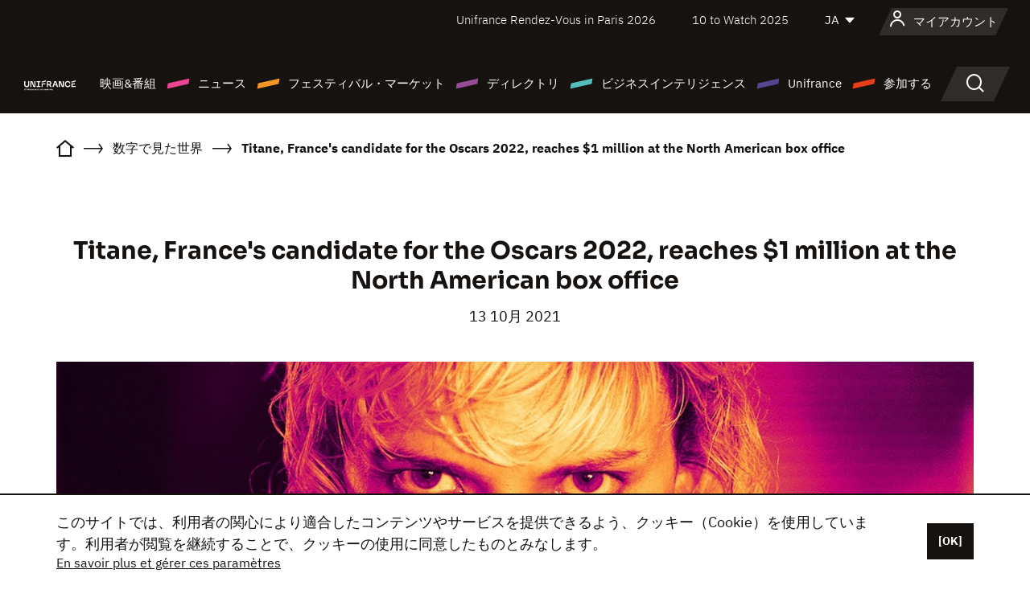

--- FILE ---
content_type: text/html;charset=utf-8
request_url: https://japan.unifrance.org/%E3%83%8B%E3%83%A5%E3%83%BC%E3%82%B9/16151/titane-france-s-candidate-for-the-oscars-2022-reaches-%241-million-at-the-north-american-box-office
body_size: 23493
content:
<!DOCTYPE html><html lang="ja" prefix="og: http://ogp.me/ns#"><head><script>(function(w,d,s,l,i){w[l]=w[l]||[];w[l].push({'gtm.start':
						new Date().getTime(),event:'gtm.js'});var f=d.getElementsByTagName(s)[0],
					j=d.createElement(s),dl=l!='dataLayer'?'&l='+l:'';j.async=true;j.src=
					'https://www.googletagmanager.com/gtm.js?id='+i+dl;f.parentNode.insertBefore(j,f);
			})(window,document,'script','dataLayer','GTM-N94R5GK');</script><meta charset="utf-8"/><title>Titane, France's candidate for the Oscars 2022, reaches $1 million at the North American box office - Unifrance</title><link rel="alternate" hreflang="fr" href="https://www.unifrance.org/actualites/16151/titane-candidat-francais-aux-oscars-2022-franchit-1-m%24-au-box-office-nord-americain"/><link rel="alternate" hreflang="en" href="https://en.unifrance.org/news/16151/titane-france-s-candidate-for-the-oscars-2022-reaches-%241-million-at-the-north-american-box-office"/><link rel="alternate" hreflang="es" href="https://es.unifrance.org/actualidad/16151/titane-la-candidata-francesa-a-los-oscar-del-2022-supera-el-millon-de-dolares-de-taquilla-en-america-del-norte"/><meta content="width=device-width, initial-scale=1, shrink-to-fit=no" name="viewport"/><link type="image/x-icon" href="/ressources/internet/images/v2/favicon.svg" rel="shortcut icon"/><link type="image/x-icon" href="/ressources/internet/images/v2/favicon.svg" rel="icon"/><style>
				@font-face{font-family:IBMPlexSans;font-style:normal;font-weight:700;font-display:swap;src:local("IBMPlexSans"),url("/ressources/internet/fonts/IBMPlexSans/IBMPlexSans-700.ttf") format("truetype"),url("/ressources/internet/fonts/IBMPlexSans/IBMPlexSans-700.eot?#iefix") format("embedded-opentype"),url("/ressources/internet/fonts/IBMPlexSans/IBMPlexSans-700.woff2") format("woff2"),url("/ressources/internet/fonts/IBMPlexSans/IBMPlexSans-700.woff") format("woff"),url("/ressources/internet/fonts/IBMPlexSans/IBMPlexSans-700.svg") format("svg")}@font-face{font-family:IBMPlexSans;font-style:normal;font-weight:600;font-display:swap;src:local("IBMPlexSans"),url("/ressources/internet/fonts/IBMPlexSans/IBMPlexSans-600.ttf") format("truetype"),url("/ressources/internet/fonts/IBMPlexSans/IBMPlexSans-600.eot?#iefix") format("embedded-opentype"),url("/ressources/internet/fonts/IBMPlexSans/IBMPlexSans-600.woff2") format("woff2"),url("/ressources/internet/fonts/IBMPlexSans/IBMPlexSans-600.woff") format("woff"),url("/ressources/internet/fonts/IBMPlexSans/IBMPlexSans-600.svg") format("svg")}@font-face{font-family:IBMPlexSans;font-style:normal;font-weight:500;font-display:swap;src:local("IBMPlexSans"),url("/ressources/internet/fonts/IBMPlexSans/IBMPlexSans-500.ttf") format("truetype"),url("/ressources/internet/fonts/IBMPlexSans/IBMPlexSans-500.eot?#iefix") format("embedded-opentype"),url("/ressources/internet/fonts/IBMPlexSans/IBMPlexSans-500.woff2") format("woff2"),url("/ressources/internet/fonts/IBMPlexSans/IBMPlexSans-500.woff") format("woff"),url("/ressources/internet/fonts/IBMPlexSans/IBMPlexSans-500.svg") format("svg")}@font-face{font-family:IBMPlexSans;font-style:normal;font-weight:400;font-display:swap;src:local("IBMPlexSans"),url("/ressources/internet/fonts/IBMPlexSans/IBMPlexSans-400.ttf") format("truetype"),url("/ressources/internet/fonts/IBMPlexSans/IBMPlexSans-400.eot?#iefix") format("embedded-opentype"),url("/ressources/internet/fonts/IBMPlexSans/IBMPlexSans-400.woff2") format("woff2"),url("/ressources/internet/fonts/IBMPlexSans/IBMPlexSans-400.woff") format("woff"),url("/ressources/internet/fonts/IBMPlexSans/IBMPlexSans-400.svg") format("svg")}@font-face{font-family:IBMPlexSans;font-style:normal;font-weight:300;font-display:swap;src:local("IBMPlexSans"),url("/ressources/internet/fonts/IBMPlexSans/IBMPlexSans-300.ttf") format("truetype"),url("/ressources/internet/fonts/IBMPlexSans/IBMPlexSans-300.eot?#iefix") format("embedded-opentype"),url("/ressources/internet/fonts/IBMPlexSans/IBMPlexSans-300.woff2") format("woff2"),url("/ressources/internet/fonts/IBMPlexSans/IBMPlexSans-300.woff") format("woff"),url("/ressources/internet/fonts/IBMPlexSans/IBMPlexSans-300.svg") format("svg")}@font-face{font-family:IBMPlexSans;font-style:normal;font-weight:200;font-display:swap;src:local("IBMPlexSans"),url("/ressources/internet/fonts/IBMPlexSans/IBMPlexSans-200.ttf") format("truetype"),url("/ressources/internet/fonts/IBMPlexSans/IBMPlexSans-200.eot?#iefix") format("embedded-opentype"),url("/ressources/internet/fonts/IBMPlexSans/IBMPlexSans-200.woff2") format("woff2"),url("/ressources/internet/fonts/IBMPlexSans/IBMPlexSans-200.woff") format("woff"),url("/ressources/internet/fonts/IBMPlexSans/IBMPlexSans-200.svg") format("svg")}@font-face{font-family:IBMPlexSans;font-style:normal;font-weight:100;font-display:swap;src:local("IBMPlexSans"),url("/ressources/internet/fonts/IBMPlexSans/IBMPlexSans-100.ttf") format("truetype"),url("/ressources/internet/fonts/IBMPlexSans/IBMPlexSans-100.eot?#iefix") format("embedded-opentype"),url("/ressources/internet/fonts/IBMPlexSans/IBMPlexSans-100.woff2") format("woff2"),url("/ressources/internet/fonts/IBMPlexSans/IBMPlexSans-100.woff") format("woff"),url("/ressources/internet/fonts/IBMPlexSans/IBMPlexSans-100.svg") format("svg")}:root{--bs-blue:#55bdba;--bs-indigo:#6610f2;--bs-purple:#954b95;--bs-pink:#e94591;--bs-red:#e73e1a;--bs-orange:#f49726;--bs-yellow:#ffc107;--bs-green:#90c189;--bs-teal:#20c997;--bs-cyan:#0dcaf0;--bs-black:#151210;--bs-white:#fff;--bs-gray:#6c757d;--bs-gray-dark:#343a40;--bs-gray-100:#f8f9fa;--bs-gray-200:#e9ecef;--bs-gray-300:#dee2e6;--bs-gray-400:#ced4da;--bs-gray-500:#adb5bd;--bs-gray-600:#6c757d;--bs-gray-700:#495057;--bs-gray-800:#343a40;--bs-gray-900:#212529;--bs-primary:#74d1f6;--bs-black:#151210;--bs-pink:#e94591;--bs-orange:#f49726;--bs-purple:#954b95;--bs-blue:#55bdba;--bs-deep-purple:#554593;--bs-red:#e73e1a;--bs-green:#90c189;--bs-gray:#a6a096;--bs-brown:#816041;--bs-sand:#d8b882;--bs-primary-rgb:116,209,246;--bs-black-rgb:21,18,16;--bs-pink-rgb:233,69,145;--bs-orange-rgb:244,151,38;--bs-purple-rgb:149,75,149;--bs-blue-rgb:85,189,186;--bs-deep-purple-rgb:85,69,147;--bs-red-rgb:231,62,26;--bs-green-rgb:144,193,137;--bs-gray-rgb:166,160,150;--bs-brown-rgb:129,96,65;--bs-sand-rgb:216,184,130;--bs-white-rgb:255,255,255;--bs-black-rgb:21,18,16;--bs-body-color-rgb:21,18,16;--bs-body-bg-rgb:255,255,255;--bs-font-sans-serif:"IBMPlexSans";--bs-font-monospace:SFMono-Regular,Menlo,Monaco,Consolas,"Liberation Mono","Courier New",monospace;--bs-gradient:linear-gradient(180deg,rgba(255,255,255,0.15),rgba(255,255,255,0));--bs-body-font-family:IBMPlexSans;--bs-body-font-size:calc(1.285rem+0.42vw);--bs-body-font-weight:400;--bs-body-line-height:1.25;--bs-body-color:#151210;--bs-body-bg:#fff;--bs-border-width:1px;--bs-border-style:solid;--bs-border-color:#151210;--bs-border-color-translucent:rgba(21,18,16,0.175);--bs-border-radius:.375rem;--bs-border-radius-sm:.25rem;--bs-border-radius-lg:.5rem;--bs-border-radius-xl:1rem;--bs-border-radius-2xl:2rem;--bs-border-radius-pill:50rem;--bs-link-color:#74d1f6;--bs-link-hover-color:#5da7c5;--bs-code-color:#e94591;--bs-highlight-bg:#fff3cd}@media (min-width:1200px){:root{--bs-body-font-size:1.6rem}}*,::after,::before{box-sizing:border-box}@media (prefers-reduced-motion:no-preference){:root{scroll-behavior:smooth}}body{margin:0;font-family:var(--bs-body-font-family);font-size:var(--bs-body-font-size);font-weight:var(--bs-body-font-weight);line-height:var(--bs-body-line-height);color:var(--bs-body-color);text-align:var(--bs-body-text-align);background-color:var(--bs-body-bg);-webkit-text-size-adjust:100%}::-moz-focus-inner{padding:0;border-style:none}::-webkit-datetime-edit-day-field,::-webkit-datetime-edit-fields-wrapper,::-webkit-datetime-edit-hour-field,::-webkit-datetime-edit-minute,::-webkit-datetime-edit-month-field,::-webkit-datetime-edit-text,::-webkit-datetime-edit-year-field{padding:0}::-webkit-inner-spin-button{height:auto}::-webkit-search-decoration{-webkit-appearance:none}::-webkit-color-swatch-wrapper{padding:0}::file-selector-button{font:inherit;-webkit-appearance:button}iframe{border:0}:root{--bs-body-font-size:1.6rem}html{font-size:62.5%}*{-webkit-font-smoothing:antialiased;-moz-font-smoothing:antialiased;-moz-osx-font-smoothing:grayscale}@media (min-width:1280px){body{background:linear-gradient(180deg,#151210 0,#151210 12rem,#fff 12rem)}}body{font-family:IBMPlexSans}
			</style><link onload="this.onload=null;this.rel=&apos;stylesheet&apos;;this.media=&apos;all&apos;" as="style" href="/ressources/internet/css/bootstrap.min.css?t=1767688136596" rel="preload"/><link onload="this.onload=null;this.rel=&apos;stylesheet&apos;;this.media=&apos;all&apos;" media="screen and (min-width: 768px)" as="style" href="/ressources/internet/css/unifrance-desktop.min.css?t=1767688136596" rel="preload"/><link onload="this.onload=null;this.rel=&apos;stylesheet&apos;;this.media=&apos;all&apos;" media="screen and (max-width: 767px)" as="style" href="/ressources/internet/css/unifrance-mobile.min.css?t=1767688136596" rel="preload"/><link onload="this.onload=null;this.rel=&apos;stylesheet&apos;;this.media=&apos;all&apos;" media="screen and (min-width: 768px)" as="style" href="/ressources/internet/css/unifrance-news-desktop.min.css?t=1767688136596" rel="preload"/><link onload="this.onload=null;this.rel=&apos;stylesheet&apos;;this.media=&apos;all&apos;" media="screen and (max-width: 767px)" as="style" href="/ressources/internet/css/unifrance-news-mobile.min.css?t=1767688136596" rel="preload"/></head><body class=""><noscript><iframe style="display:none;visibility:hidden" width="0" height="0" src="https://www.googletagmanager.com/ns.html?id=GTM-N94R5GK"/></noscript><label hidden="hidden" id="moins">Show less</label><label hidden="hidden" id="plus">Show more</label><label hidden="hidden" id="inTotal">合わせて</label><label hidden="hidden" id="voirLaFiche">ファイルを見る</label><label hidden="hidden" id="allDep">すべて Departements</label><label hidden="hidden" id="showCaptchaModal">true</label><div class="site-wrapper"><div data-datemodification="1450533930638" data-promotionid="2070" style="display: none" class="appMobileOff headerInfos cookies-banner"><div class="cookies-banner--wrapper container"><div class="cookies-banner--txt"><p> このサイトでは、利用者の関心により適合したコンテンツやサービスを提供できるよう、クッキー（Cookie）を使用しています。利用者が閲覧を継続することで、クッキーの使用に同意したものとみなします。</p><a class="moreInfos" target="_blank" href="https://japan.unifrance.org/promotion/6820/titleClick">En savoir plus et gérer ces paramètres</a></div><div class="cookies-banner--actions"><a class="closeHeaderInfos btn btn-primary" href="#">[OK]</a></div><div class="clearfix"></div><div id="inform-and-ask" style="display: none; width: 300px; background-color: white; repeat: scroll 0% 0% white; border: 1px solid #cccccc; padding :10px 10px;text-align:center; position: fixed; top:30px; left:50%; margin-top:0px; margin-left:-150px; z-index:100000; opacity:1"><div>Etes vous sur?</div><div style="padding :10px 10px;text-align:center;"><button onclick="tagAnalyticsCNIL.CookieConsent.hideInform()" name="cancel" class="btn btn-red btn-pill btn-block">Non</button></div></div></div></div><header role="banner" class="site-header js-header-uni"><div class="site-header__inner"><div class="container"><div class="site-header__top d-none d-xl-flex align-items-center justify-content-end"><ul class="list-unstyled d-flex align-items-center m-0"><li><a href="https://www.unifrance.org/festivals-et-marches/650/rendez-vous-d-unifrance-a-paris/2026">
                                                    Unifrance Rendez-Vous in Paris 2026
                                                    </a></li><li><a href="https://en.unifrance.org/festivals-and-markets/1236/10-to-watch-d-unifrance/2025">
                                                    10 to Watch 2025
                                                    </a></li><li><div class="site-header__lang"><select name="langues" aria-label="日本語" title="日本語"><option value="https://japan.unifrance.org/ニュース/16151/titane-france-s-candidate-for-the-oscars-2022-reaches-%241-million-at-the-north-american-box-office" selected="selected">JA</option><option value="https://www.unifrance.org/actualites/16151/titane-candidat-francais-aux-oscars-2022-franchit-1-m%24-au-box-office-nord-americain">FR</option><option value="https://en.unifrance.org/news/16151/titane-france-s-candidate-for-the-oscars-2022-reaches-%241-million-at-the-north-american-box-office">EN</option><option value="https://es.unifrance.org/actualidad/16151/titane-la-candidata-francesa-a-los-oscar-del-2022-supera-el-millon-de-dolares-de-taquilla-en-america-del-norte">ES</option></select></div></li></ul></div><div tabindex="-1" id="main-menu" class="site-header__bottom d-flex align-items-center justify-content-xl-between"><div class="site-header__btn d-xl-none"><button class="btn-unstyled js-navbar-toggler navbar-toggler"><span aria-hidden="true" class="unificon unificon-menu"></span><span class="visually-hidden">Menu</span></button></div><div class="site-header__lang d-none"><select name="langues" aria-label="日本語" title="日本語"><option value="https://japan.unifrance.org/ニュース/16151/titane-france-s-candidate-for-the-oscars-2022-reaches-%241-million-at-the-north-american-box-office" selected="selected">JA</option><option value="https://www.unifrance.org/actualites/16151/titane-candidat-francais-aux-oscars-2022-franchit-1-m%24-au-box-office-nord-americain">FR</option><option value="https://en.unifrance.org/news/16151/titane-france-s-candidate-for-the-oscars-2022-reaches-%241-million-at-the-north-american-box-office">EN</option><option value="https://es.unifrance.org/actualidad/16151/titane-la-candidata-francesa-a-los-oscar-del-2022-supera-el-millon-de-dolares-de-taquilla-en-america-del-norte">ES</option></select></div><div class="dropdown-user-wrapper dropdown login-btn"><a title="プロフィールを見る" id="dropdownUser" class="dropdown-toggle text-decoration-none" href="https://japan.unifrance.org/ログイン"><span class="avatar-navbar avatar-user"><span aria-hidden="true" class="unificon unificon-user"></span><span class="avatar-user-text">マイアカウント</span></span></a></div><div class="site-header__logo"><a href="https://japan.unifrance.org/"><img height="58" width="281" alt="UNIFRANCE - all the accents of creativity" src="/ressources/internet/images/v2/unifrance-header.svg" class="img-fluid"/></a></div><div class="site-header__nav"><div class="site-header__mobileTop d-xl-none"><div class="site-header__close"><button class="btn-unstyled js-navbar-toggler"><span aria-hidden="true" class="unificon unificon-close"></span><span class="visually-hidden">検索</span></button></div><div class="site-header__logo-mobile"><a href=""><img height="58" width="281" alt="UNIFRANCE" src="/ressources/internet/images/v2/unifrance-header-dark.svg" class="img-fluid"/></a></div><div class="site-header__lang lang-mobile"><select name="langues" aria-label="日本語" title="日本語"><option value="https://japan.unifrance.org/ニュース/16151/titane-france-s-candidate-for-the-oscars-2022-reaches-%241-million-at-the-north-american-box-office" selected="selected">JA</option><option value="https://www.unifrance.org/actualites/16151/titane-candidat-francais-aux-oscars-2022-franchit-1-m%24-au-box-office-nord-americain">FR</option><option value="https://en.unifrance.org/news/16151/titane-france-s-candidate-for-the-oscars-2022-reaches-%241-million-at-the-north-american-box-office">EN</option><option value="https://es.unifrance.org/actualidad/16151/titane-la-candidata-francesa-a-los-oscar-del-2022-supera-el-millon-de-dolares-de-taquilla-en-america-del-norte">ES</option></select></div></div><nav aria-label="Navigation principale" class="site-header__menu"><ul class="navbar-nav level1 unif-list"><li class="nav-item d-xl-none"><a class="nav-item nav-link" href="">ホーム</a></li><li class="nav-item no-theme dropdown dropdown-hover"><button aria-expanded="true" data-bs-auto-close="outside" data-bs-toggle="dropdown" class="nav-item nav-link dropdown-toggle">映画&amp;番組</button><div class="submenu dropdown-menu menu-type-big"><div class="submenu__inner"><div class="submenu__wrapper d-flex"><div class="submenu__item"><div class="submenu__title">フランス映画と番組</div><ul class="list-unstyled unif-list submenu__content"><li><a class="nav-item nav-link" href="https://japan.unifrance.org/映画/長編映画コーナー">長編映画</a></li><li><a class="nav-item nav-link" href="https://japan.unifrance.org/映画/短編映画コーナー">ショートフィルム</a></li><li><a class="nav-item nav-link" href="https://japan.unifrance.org/serie/espace-programme">オーディオビジュアルプログラム</a></li><li><a class="nav-item nav-link" href="/vr">Immersive works</a></li></ul></div><div class="submenu__item"><div class="submenu__title">プロフェッショナル：作品を見る</div><ul class="list-unstyled unif-list submenu__content"><li><a class="nav-item nav-link" target="_blank" href="https://screeningroom.unifrance.org/">Screening Room</a><span aria-hidden="true" class="unificon unificon-link-external"></span></li><li><a class="nav-item nav-link" href="https://japan.unifrance.org/短編映画コーナー/shortFilmGallery">Short Film Gallery</a><span aria-hidden="true" class="unificon unificon-cadenas"></span></li></ul></div><div class="submenu__item"><div class="submenu__title">ラブサーチ</div><ul class="list-unstyled unif-list submenu__content"><li><a href="https://japan.unifrance.org/検索/映画" class="nav-item nav-link">すべての映画・番組</a></li><li><a href="https://japan.unifrance.org/検索/映画?genres=film.genre.fiction&sort=pertinence" class="nav-item nav-link">フィクション</a></li><li><a href="https://japan.unifrance.org/検索/映画?genres=film.genre.documentaire&sort=pertinence" class="nav-item nav-link">ドキュメンタリー</a></li><li><a href="https://japan.unifrance.org/検索/映画?genres=film.genre.animation&sort=pertinence" class="nav-item nav-link">アニメーション</a></li><li><a href="https://japan.unifrance.org/検索/映画?metrage=film.format.audiovisuel&formatProgramme=audiovisuel.format.serie&sort=pertinence" class="nav-item nav-link">セリー</a></li></ul></div></div></div></div></li><li class="nav-item theme1 dropdown dropdown-hover"><button aria-expanded="true" data-bs-auto-close="outside" data-bs-toggle="dropdown" class="nav-item nav-link dropdown-toggle">ニュース</button><div class="submenu dropdown-menu menu-type-normal"><div class="submenu__inner"><div class="submenu__wrapper d-flex"><div class="submenu__item"><ul class="list-unstyled unif-list submenu__content"><li><a class="nav-item nav-link" href="https://japan.unifrance.org/ニュース">ヘッドラインでは</a></li><li><a href="https://japan.unifrance.org/検索/actualite?rubriques=actu.rubrique.chiffresinternational&sort=pertinence" class="nav-item nav-link">タキヤ</a></li><li><a href="https://japan.unifrance.org/検索/actualite?rubriques=actu.rubrique.actuvideo&sort=pertinence" class="nav-item nav-link">動画で見る</a></li><li><a href="https://japan.unifrance.org/検索/actualite?rubriques=actu.rubrique.Entretiens&sort=pertinence" class="nav-item nav-link">インタビュー記事</a></li><li><a href="https://japan.unifrance.org/検索/actualite?rubriques=actu.rubrique.Revuedepresseetrangere&sort=pertinence" class="nav-item nav-link">海外プレスレビュー</a></li><li><a class="nav-item nav-link" href="https://japan.unifrance.org/my-newsletters/">ニュースレター</a></li></ul></div></div></div></div></li><li class="nav-item theme2 dropdown dropdown-hover"><button aria-expanded="true" data-bs-auto-close="outside" data-bs-toggle="dropdown" class="nav-item nav-link dropdown-toggle">フェスティバル・マーケット</button><div class="submenu dropdown-menu menu-type-normal"><div class="submenu__inner"><div class="submenu__wrapper d-flex"><div class="submenu__item"><ul class="list-unstyled unif-list submenu__content"><li><a class="nav-item nav-link" href="https://japan.unifrance.org/映画祭と映画マーケット">ヘッドラインでは</a></li><li><a href="https://japan.unifrance.org/検索/イベント?type=manifestation.type.festivallm&type=manifestation.type.festivallmcm&sort=pertinence" class="nav-item nav-link">イベント シネマ</a></li><li><a href="https://japan.unifrance.org/検索/イベント?type=manifestation.type.audiovisuel&sort=pertinence" class="nav-item nav-link">オーディオビジュアルイベント</a></li><li><a class="nav-item nav-link anchorLink" href="https://japan.unifrance.org/映画祭と映画マーケット#telechargements">カタログのダウンロード</a></li></ul></div></div></div></div></li><li class="nav-item theme3 dropdown dropdown-hover"><button aria-expanded="true" data-bs-auto-close="outside" data-bs-toggle="dropdown" class="nav-item nav-link dropdown-toggle">ディレクトリ</button><div class="submenu dropdown-menu menu-type-big menu-type-large"><div class="submenu__inner"><div class="submenu__wrapper d-flex"><div class="submenu__item"><div class="submenu__title">ひとをさがす</div><ul class="list-unstyled unif-list submenu__content"><li><a href="https://japan.unifrance.org/検索/人物" class="nav-item nav-link">すべてのプロフェッショナル</a></li><li><a href="https://japan.unifrance.org/検索/人物?secteursAV=audiovisuel.secteur.audiovisuel&secteursAV=audiovisuel.secteur.cinema&nationalitePersonne=pays.fr&rolesSociete=societe.activitefilm.exportation&typeActivitesLiees=fr.openwide.unifrance.common.core.business.societe.model.Societe&sort=pertinence" class="nav-item nav-link">フランスの販売者</a></li><li><a href="https://japan.unifrance.org/検索/人物?secteursAV=audiovisuel.secteur.audiovisuel&activitesAV=audiovisuel.activite.achat" class="nav-item nav-link">海外オーディオビジュアルバイヤー</a></li></ul></div><div class="submenu__item"><div class="submenu__title">会社を探す</div><ul class="list-unstyled unif-list submenu__content"><li><a href="https://japan.unifrance.org/検索/企業" class="nav-item nav-link">各社</a></li><li><a href="https://japan.unifrance.org/検索/企業?paysOrigine=pays.fr&rolesSociete=societe.activitefilm.exportation&sort=pertinence" class="nav-item nav-link">海外売上高</a></li><li><a href="https://japan.unifrance.org/検索/企業?rolesSociete=societe.activitefilm.distributionetrangerCM&rolesSociete=societe.activitefilm.distributionetrangerLM&sort=pertinence" class="nav-item nav-link">海外での映画配給</a></li><li><a href="https://japan.unifrance.org/検索/企業?rolesSociete=societe.activitefilm.coproduction&rolesSociete=societe.activitefilm.producteurassocie&rolesSociete=societe.activitefilm.productiondeleguee&rolesSociete=societe.activitefilm.productionetrangere&rolesSociete=societe.activitefilm.productionexecutive&sort=pertinence" class="nav-item nav-link">制作・共同制作</a></li><li><a href="https://japan.unifrance.org/検索/企業?activitesHF=societe.activitehorsfilm.editionvideo_cm&activitesHF=societe.activitehorsfilm.editionvideodvd&activitesHF=societe.activitehorsfilm.maisonedition&sort=pertinence" class="nav-item nav-link">エディション</a></li><li><a href="https://japan.unifrance.org/検索/企業?activitesHF=societe.activitehorsfilm.presseecrite&activitesHF=societe.activitehorsfilm.presseinternet&activitesHF=societe.activitehorsfilm.presseradio&activitesHF=societe.activitehorsfilm.pressetv&sort=pertinence" class="nav-item nav-link">メディア</a></li></ul></div><div class="submenu__item"><div class="submenu__title">CHERCHER PAR PAYS OU ZONE</div><div class="form-item d-flex flex-column gap-3"><select onchange="location = this.options[this.selectedIndex].value;" class="form-select-search order-2"><option value="">Choisir un pays</option><option value="https://japan.unifrance.org/ボックスオフィス/74849/asie-pacifique-ap">Asie Pacifique AP</option><option value="https://japan.unifrance.org/ボックスオフィス/120/%E3%82%A2%E3%82%A4%E3%82%B9%E3%83%A9%E3%83%B3%E3%83%89">アイスランド</option><option value="https://japan.unifrance.org/ボックスオフィス/201/%E3%82%A2%E3%83%A1%E3%83%AA%E3%82%AB%E5%90%88%E8%A1%86%E5%9B%BD">アメリカ合衆国</option><option value="https://japan.unifrance.org/ボックスオフィス/511/%E3%82%A2%E3%83%A9%E3%83%96%E9%A6%96%E9%95%B7%E5%9B%BD%E9%80%A3%E9%82%A6">アラブ首長国連邦</option><option value="https://japan.unifrance.org/ボックスオフィス/361/%E3%82%A2%E3%83%AB%E3%82%BC%E3%83%B3%E3%83%81%E3%83%B3">アルゼンチン</option><option value="https://japan.unifrance.org/ボックスオフィス/107/%E3%82%A4%E3%82%AE%E3%83%AA%E3%82%B9">イギリス</option><option value="https://japan.unifrance.org/ボックスオフィス/521/%E3%82%A4%E3%82%B9%E3%83%A9%E3%82%A8%E3%83%AB">イスラエル</option><option value="https://japan.unifrance.org/ボックスオフィス/109/%E3%82%A4%E3%82%BF%E3%83%AA%E3%82%A2">イタリア</option><option value="https://japan.unifrance.org/ボックスオフィス/703/%E3%82%A4%E3%83%B3%E3%83%89">インド</option><option value="https://japan.unifrance.org/ボックスオフィス/722/%E3%82%A4%E3%83%B3%E3%83%89%E3%83%8D%E3%82%B7%E3%82%A2">インドネシア</option><option value="https://japan.unifrance.org/ボックスオフィス/186/%E3%82%A6%E3%82%AF%E3%83%A9%E3%82%A4%E3%83%8A">ウクライナ</option><option value="https://japan.unifrance.org/ボックスオフィス/370/%E3%82%A6%E3%83%AB%E3%82%B0%E3%82%A2%E3%82%A4">ウルグアイ</option><option value="https://japan.unifrance.org/ボックスオフィス/366/%E3%82%A8%E3%82%AF%E3%82%A2%E3%83%89%E3%83%AB">エクアドル</option><option value="https://japan.unifrance.org/ボックスオフィス/492/%E3%82%A8%E3%82%B8%E3%83%97%E3%83%88">エジプト</option><option value="https://japan.unifrance.org/ボックスオフィス/182/%E3%82%A8%E3%82%B9%E3%83%88%E3%83%8B%E3%82%A2">エストニア</option><option value="https://japan.unifrance.org/ボックスオフィス/111/%E3%82%AA%E3%83%A9%E3%83%B3%E3%83%80">オランダ</option><option value="https://japan.unifrance.org/ボックスオフィス/601/%E3%82%AA%E3%83%BC%E3%82%B9%E3%83%88%E3%83%A9%E3%83%AA%E3%82%A2">オーストラリア</option><option value="https://japan.unifrance.org/ボックスオフィス/102/%E3%82%AA%E3%83%BC%E3%82%B9%E3%83%88%E3%83%AA%E3%82%A2">オーストリア</option><option value="https://japan.unifrance.org/ボックスオフィス/397/%E3%82%AB%E3%82%B6%E3%83%95%E3%82%B9%E3%82%BF%E3%83%B3">カザフスタン</option><option value="https://japan.unifrance.org/ボックスオフィス/202/%E3%82%AB%E3%83%8A%E3%83%80">カナダ</option><option value="https://japan.unifrance.org/ボックスオフィス/711/%E3%82%AB%E3%83%B3%E3%83%9C%E3%82%B8%E3%82%A2">カンボジア</option><option value="https://japan.unifrance.org/ボックスオフィス/104/%E3%82%AD%E3%83%97%E3%83%AD%E3%82%B9">キプロス</option><option value="https://japan.unifrance.org/ボックスオフィス/108/%E3%82%AE%E3%83%AA%E3%82%B7%E3%83%A3">ギリシャ</option><option value="https://japan.unifrance.org/ボックスオフィス/159/%E3%82%AF%E3%83%AD%E3%82%A2%E3%83%81%E3%82%A2">クロアチア</option><option value="https://japan.unifrance.org/ボックスオフィス/20201/%E3%82%B1%E3%83%99%E3%83%83%E3%82%AF%E5%B7%9E">ケベック州</option><option value="https://japan.unifrance.org/ボックスオフィス/301/%E3%82%B3%E3%82%B9%E3%82%BF%E3%83%AA%E3%82%AB">コスタリカ</option><option value="https://japan.unifrance.org/ボックスオフィス/365/%E3%82%B3%E3%83%AD%E3%83%B3%E3%83%93%E3%82%A2">コロンビア</option><option value="https://japan.unifrance.org/ボックスオフィス/415/%E3%82%B3%E3%83%BC%E3%83%88%E3%82%B8%E3%83%9C%E3%82%A2%E3%83%BC%E3%83%AB">コートジボアール</option><option value="https://japan.unifrance.org/ボックスオフィス/508/%E3%82%B5%E3%82%A6%E3%82%B8%E3%82%A2%E3%83%A9%E3%83%93%E3%82%A2">サウジアラビア</option><option value="https://japan.unifrance.org/ボックスオフィス/725/%E3%82%B7%E3%83%B3%E3%82%AC%E3%83%9D%E3%83%BC%E3%83%AB">シンガポール</option><option value="https://japan.unifrance.org/ボックスオフィス/113/%E3%82%B9%E3%82%A4%E3%82%B9">スイス</option><option value="https://japan.unifrance.org/ボックスオフィス/122/%E3%82%B9%E3%82%A6%E3%82%A7%E3%83%BC%E3%83%87%E3%83%B3">スウェーデン</option><option value="https://japan.unifrance.org/ボックスオフィス/106/%E3%82%B9%E3%83%9A%E3%82%A4%E3%83%B3">スペイン</option><option value="https://japan.unifrance.org/ボックスオフィス/169/%E3%82%B9%E3%83%AD%E3%83%90%E3%82%AD%E3%82%A2">スロバキア</option><option value="https://japan.unifrance.org/ボックスオフィス/158/%E3%82%B9%E3%83%AD%E3%83%99%E3%83%8B%E3%82%A2">スロベニア</option><option value="https://japan.unifrance.org/ボックスオフィス/408/%E3%82%BB%E3%83%AB%E3%83%93%E3%82%A2">セルビア</option><option value="https://japan.unifrance.org/ボックスオフィス/726/%E3%82%BF%E3%82%A4">タイ</option><option value="https://japan.unifrance.org/ボックスオフィス/167/%E3%83%81%E3%82%A7%E3%82%B3%E5%85%B1%E5%92%8C%E5%9B%BD">チェコ共和国</option><option value="https://japan.unifrance.org/ボックスオフィス/403/%E3%83%81%E3%83%A5%E3%83%8B%E3%82%B8%E3%82%A2">チュニジア</option><option value="https://japan.unifrance.org/ボックスオフィス/364/%E3%83%81%E3%83%AA">チリ</option><option value="https://japan.unifrance.org/ボックスオフィス/118/%E3%83%87%E3%83%B3%E3%83%9E%E3%83%BC%E3%82%AF">デンマーク</option><option value="https://japan.unifrance.org/ボックスオフィス/114/%E3%83%88%E3%83%AB%E3%82%B3">トルコ</option><option value="https://japan.unifrance.org/ボックスオフィス/101/%E3%83%89%E3%82%A4%E3%83%84">ドイツ</option><option value="https://japan.unifrance.org/ボックスオフィス/464/%E3%83%8A%E3%82%A4%E3%82%B8%E3%82%A7%E3%83%AA%E3%82%A2">ナイジェリア</option><option value="https://japan.unifrance.org/ボックスオフィス/605/%E3%83%8B%E3%83%A5%E3%83%BC%E3%82%B8%E3%83%BC%E3%83%A9%E3%83%B3%E3%83%89">ニュージーランド</option><option value="https://japan.unifrance.org/ボックスオフィス/121/%E3%83%8E%E3%83%AB%E3%82%A6%E3%82%A7%E3%83%BC">ノルウェー</option><option value="https://japan.unifrance.org/ボックスオフィス/164/%E3%83%8F%E3%83%B3%E3%82%AC%E3%83%AA%E3%83%BC">ハンガリー</option><option value="https://japan.unifrance.org/ボックスオフィス/368/%E3%83%91%E3%83%A9%E3%82%B0%E3%82%A2%E3%82%A4">パラグアイ</option><option value="https://japan.unifrance.org/ボックスオフィス/724/%E3%83%95%E3%82%A3%E3%83%AA%E3%83%94%E3%83%B3">フィリピン</option><option value="https://japan.unifrance.org/ボックスオフィス/119/%E3%83%95%E3%82%A3%E3%83%B3%E3%83%A9%E3%83%B3%E3%83%89">フィンランド</option><option value="https://japan.unifrance.org/ボックスオフィス/363/%E3%83%96%E3%83%A9%E3%82%B8%E3%83%AB">ブラジル</option><option value="https://japan.unifrance.org/ボックスオフィス/163/%E3%83%96%E3%83%AB%E3%82%AC%E3%83%AA%E3%82%A2">ブルガリア</option><option value="https://japan.unifrance.org/ボックスオフィス/713/%E3%83%99%E3%83%88%E3%83%8A%E3%83%A0">ベトナム</option><option value="https://japan.unifrance.org/ボックスオフィス/371/%E3%83%99%E3%83%8D%E3%82%BA%E3%82%A8%E3%83%A9">ベネズエラ</option><option value="https://japan.unifrance.org/ボックスオフィス/180/%E3%83%99%E3%83%A9%E3%83%AB%E3%83%BC%E3%82%B7">ベラルーシ</option><option value="https://japan.unifrance.org/ボックスオフィス/103/%E3%83%99%E3%83%AB%E3%82%AE%E3%83%BC">ベルギー</option><option value="https://japan.unifrance.org/ボックスオフィス/74794/%E3%83%9A%E3%83%AB%E3%83%BC">ペルー</option><option value="https://japan.unifrance.org/ボックスオフィス/204/%E3%83%9C%E3%82%B9%E3%83%8B%E3%82%A2%E3%83%BB%E3%83%98%E3%83%AB%E3%83%84%E3%82%A7%E3%82%B4%E3%83%93%E3%83%8A">ボスニア・ヘルツェゴビナ</option><option value="https://japan.unifrance.org/ボックスオフィス/362/%E3%83%9C%E3%83%AA%E3%83%93%E3%82%A2">ボリビア</option><option value="https://japan.unifrance.org/ボックスオフィス/112/%E3%83%9D%E3%83%AB%E3%83%88%E3%82%AC%E3%83%AB">ポルトガル</option><option value="https://japan.unifrance.org/ボックスオフィス/165/%E3%83%9D%E3%83%BC%E3%83%A9%E3%83%B3%E3%83%89">ポーランド</option><option value="https://japan.unifrance.org/ボックスオフィス/723/%E3%83%9E%E3%83%AC%E3%83%BC%E3%82%B7%E3%82%A2">マレーシア</option><option value="https://japan.unifrance.org/ボックスオフィス/367/%E3%83%A1%E3%82%AD%E3%82%B7%E3%82%B3">メキシコ</option><option value="https://japan.unifrance.org/ボックスオフィス/402/%E3%83%A2%E3%83%AD%E3%83%83%E3%82%B3">モロッコ</option><option value="https://japan.unifrance.org/ボックスオフィス/184/%E3%83%A9%E3%83%88%E3%83%93%E3%82%A2">ラトビア</option><option value="https://japan.unifrance.org/ボックスオフィス/185/%E3%83%AA%E3%83%88%E3%82%A2%E3%83%8B%E3%82%A2">リトアニア</option><option value="https://japan.unifrance.org/ボックスオフィス/166/%E3%83%AB%E3%83%BC%E3%83%9E%E3%83%8B%E3%82%A2">ルーマニア</option><option value="https://japan.unifrance.org/ボックスオフィス/74786/%E3%83%AC%E3%83%90%E3%83%8E%E3%83%B3">レバノン</option><option value="https://japan.unifrance.org/ボックスオフィス/168/%E3%83%AD%E3%82%B7%E3%82%A2">ロシア</option><option value="https://japan.unifrance.org/ボックスオフィス/731/%E4%B8%AD%E5%9B%BD">中国</option><option value="https://japan.unifrance.org/ボックスオフィス/100/%E5%8C%97%E3%83%9E%E3%82%B1%E3%83%89%E3%83%8B%E3%82%A2">北マケドニア</option><option value="https://japan.unifrance.org/ボックスオフィス/481/%E5%8D%97%E3%82%A2%E3%83%95%E3%83%AA%E3%82%AB">南アフリカ</option><option value="https://japan.unifrance.org/ボックスオフィス/727/%E5%8F%B0%E6%B9%BE">台湾</option><option value="https://japan.unifrance.org/ボックスオフィス/733/%E5%A4%A7%E9%9F%93%E6%B0%91%E5%9B%BD">大韓民国</option><option value="https://japan.unifrance.org/ボックスオフィス/740/%E6%97%A5%E6%9C%AC">日本</option><option value="https://japan.unifrance.org/ボックスオフィス/721/%E9%A6%99%E6%B8%AF">香港</option></select><select onchange="location = this.options[this.selectedIndex].value;" class="form-select-search order-2"><option value="">Choisir une zone géographique</option><option value="https://japan.unifrance.org/ボックスオフィス/4/africa">Africa</option><option value="https://japan.unifrance.org/ボックスオフィス/7/asia">Asia</option><option value="https://japan.unifrance.org/ボックスオフィス/8/central-and-eastern-europe">Central and Eastern Europe</option><option value="https://japan.unifrance.org/ボックスオフィス/3/latin-america">Latin America</option><option value="https://japan.unifrance.org/ボックスオフィス/5/middle-east">Middle East</option><option value="https://japan.unifrance.org/ボックスオフィス/2/north-america">North America</option><option value="https://japan.unifrance.org/ボックスオフィス/6/oceania">Oceania</option><option value="https://japan.unifrance.org/ボックスオフィス/1/western-europe">Western Europe</option><option value="https://japan.unifrance.org/ボックスオフィス/74807/%E4%B8%96%E7%95%8C">世界</option></select></div><div class="submenu__title">CHERCHER PAR GENRE</div><div class="form-item d-flex flex-column"><select onchange="if($(&apos;#showCaptchaModal&apos;).text() === &apos;true&apos;) { $(&apos;#captchaModalForm&apos;).attr(&apos;action&apos;, this.options[this.selectedIndex].value); $(&apos;#captchaModal&apos;).modal(&apos;show&apos;); } else location = this.options[this.selectedIndex].value;" class="form-select-search order-2"><option value="">Select a genre</option><option value="https://japan.unifrance.org/検索/映画?genres=film.genre.spectaclevivant&amp;sort=pertinence"></option><option value="https://japan.unifrance.org/検索/映画?genres=film.genre.animation&amp;sort=pertinence">アニメーション</option><option value="https://japan.unifrance.org/検索/映画?genres=film.genre.clip&amp;sort=pertinence">クリップ</option><option value="https://japan.unifrance.org/検索/映画?genres=film.genre.documentaire&amp;sort=pertinence">ドキュメンタリー</option><option value="https://japan.unifrance.org/検索/映画?genres=film.genre.fiction&amp;sort=pertinence">フィクション</option><option value="https://japan.unifrance.org/検索/映画?genres=film.genre.experimental&amp;sort=pertinence">実験映画</option></select></div></div><div class="submenu__item"><div class="submenu__title">CONDITIONS DE RÉFÉRENCEMENT</div><ul class="list-unstyled unif-list submenu__content"><li><a class="nav-item nav-link" href="https://japan.unifrance.org/ユニフランス/referencement-oeuvres-societes-personnes">Référencement oeuvres, sociétés et personnes</a></li></ul></div></div></div></div></li><li class="nav-item theme4 dropdown dropdown-hover"><button aria-expanded="true" data-bs-auto-close="outside" data-bs-toggle="dropdown" class="nav-item nav-link dropdown-toggle">ビジネスインテリジェンス</button><div class="submenu dropdown-menu menu-type-normal"><div class="submenu__inner"><div class="submenu__wrapper d-flex"><div class="submenu__item"><ul class="list-unstyled unif-list submenu__content"><li><a class="nav-item nav-link" href="https://japan.unifrance.org/ボックスオフィス/74807/world">国際経済データ</a></li><li><a class="nav-item nav-link" href="https://japan.unifrance.org/ボックスオフィス">国または地域別の経済データ</a></li><li><a href="https://japan.unifrance.org/検索/actualite?rubriques=actu.rubrique.etudes&sort=pertinence" class="nav-item nav-link">学習と年次レビュー</a></li><li><a href="https://japan.unifrance.org/検索/actualite?rubriques=actu.rubrique.veillenumerique&sort=pertinence" class="nav-item nav-link">デジタルウォッチ</a></li></ul></div></div></div></div></li><li class="nav-item theme5 dropdown dropdown-hover"><button aria-expanded="true" data-bs-auto-close="outside" data-bs-toggle="dropdown" class="nav-item nav-link dropdown-toggle">Unifrance</button><div class="submenu dropdown-menu menu-type-normal"><div class="submenu__inner"><div class="submenu__wrapper d-flex"><div class="submenu__item"><ul class="list-unstyled unif-list submenu__content"><li><a class="nav-item nav-link" href="https://japan.unifrance.org/ユニフランス/の使命">ミッション</a></li><li><a class="nav-item nav-link" href="https://japan.unifrance.org/ユニフランス/スタッフ">組織図</a></li><li><a class="nav-item nav-link" href="https://japan.unifrance.org/ユニフランス/インスタンス">ボディー</a></li><li><a class="nav-item nav-link" href="https://japan.unifrance.org/ユニフランス/海外事務所">海外拠点</a></li><li><a class="nav-item nav-link" href="https://japan.unifrance.org/ユニフランス/パートナー">パートナーズ</a></li><li><a class="nav-item nav-link" href="https://japan.unifrance.org/ユニフランス/fonds-de-dotation">Unifrance Endowment Fund</a></li><li><a class="nav-item nav-link" href="https://japan.unifrance.org/ユニフランス/recrutement">採用情報</a></li><li><a class="nav-item nav-link" href="https://japan.unifrance.org/ユニフランス/valeurs">Values</a></li><li><a class="nav-item nav-link" href="https://japan.unifrance.org/ユニフランス/vhss">GBVH</a></li></ul></div></div></div></div></li><li class="nav-item theme6 dropdown dropdown-hover"><button aria-expanded="true" data-bs-auto-close="outside" data-bs-toggle="dropdown" class="nav-item nav-link dropdown-toggle">参加する</button><div class="submenu dropdown-menu menu-type-big"><div class="submenu__inner"><div class="submenu__wrapper d-flex"><div class="submenu__item"><div class="submenu__title">映画関係者</div><ul class="list-unstyled unif-list submenu__content"><li><a class="nav-item nav-link" href="https://japan.unifrance.org/ユニフランス/長編映画プロデューサー">長編映画プロデューサー</a></li><li><a class="nav-item nav-link" href="https://japan.unifrance.org/ユニフランス/長編映画輸出業者">長編映画輸出企業</a></li><li><a class="nav-item nav-link" href="https://japan.unifrance.org/ユニフランス/短編映画の配給会社">短編映画または没入型作品のプロデューサーおよび配給会社</a></li><li><a class="nav-item nav-link" href="https://japan.unifrance.org/ユニフランス/アーティスト">監督、俳優、脚本家、作曲家、エージェント</a></li></ul></div><div class="submenu__item"><div class="submenu__title">オーディオビジュアル・プロフェッショナル</div><ul class="list-unstyled unif-list submenu__content"><li><a class="nav-item nav-link" href="https://japan.unifrance.org/ユニフランス/テレビ配給会社">監督、俳優、脚本家、作曲家、エージェント</a></li><li><a class="nav-item nav-link" href="https://japan.unifrance.org/ユニフランス/テレビプロデューサー">映画・オーディオビジュアル番組プロデューサー</a></li><li><a class="nav-item nav-link" href="https://japan.unifrance.org/ユニフランス/アーティスト">監督、俳優、脚本家、作曲家、エージェント</a></li></ul></div></div></div></div></li></ul></nav><div class="site-header__links-mobile d-xl-none"><ul class="list-unstyled"><li><a href="https://www.unifrance.org/festivals-et-marches/650/rendez-vous-d-unifrance-a-paris/2026">
                                                            Unifrance Rendez-Vous in Paris 2026
                                                            </a></li><li><a href="https://en.unifrance.org/festivals-and-markets/1236/10-to-watch-d-unifrance/2025">
                                                            10 to Watch 2025
                                                            </a></li></ul></div></div><div tabindex="-1" class="site-header__search" id="main-search"><button onclick="setTimeout(function(){$(&apos;#modal-search__input&apos;).focus();}, 500)" data-bs-target="#searchModal" data-bs-toggle="modal" class="btn-unstyled"><span aria-hidden="true" class="unificon unificon-search"></span><span class="visually-hidden">検索</span></button></div></div></div></div></header><main tabindex="-1" role="main" class="site-content" id="main-content"><div class="breadcrumb-wrapper container d-none d-lg-block"><nav aria-label="Fil d&apos;Ariane"><ol typeof="BreadcrumbList" vocab="http://schema.org/" class="breadcrumb"><li typeof="ListItem" property="itemListElement" class="breadcrumb-item"><a typeof="WebPage" property="item" href="https://japan.unifrance.org/"><span aria-hidden="true" class="unificon unificon-home"></span><span class="d-none" property="id">https://japan.unifrance.org/</span><span class="d-none" property="name">ホーム</span></a><meta content="1" property="position"/></li><li typeof="ListItem" property="itemListElement" class="breadcrumb-item"><a typeof="WebPage" property="item" href="https://japan.unifrance.org/検索/actualite?rubrique=actu.rubrique.chiffresinternational"><span class="d-none" property="id">https://japan.unifrance.org/検索/actualite?rubrique=actu.rubrique.chiffresinternational</span><span property="name">数字で見た世界</span></a><meta content="2" property="position"/></li><li typeof="ListItem" property="itemListElement" class="breadcrumb-item active"><span property="name">Titane, France's candidate for the Oscars 2022, reaches $1 million at the North American box office</span><meta content="3" property="position"/></li></ol></nav></div><div class="d-lg-none container prevLink"><a href="https://japan.unifrance.org/検索/actualite?rubrique=actu.rubrique.chiffresinternational" class="link-back"><span aria-hidden="true" class="unificon unificon-arrow-right-long"></span><span>数字で見た世界</span></a></div><article typeof="NewsArticle" vocab="http://schema.org/" class="main-article"><div class="main-article__banner"><div class="container"><h1 class="main-article__banner__title">Titane, France's candidate for the Oscars 2022, reaches $1 million at the North American box office</h1><p class="main-article__banner__time"><time datetime="2021-10-13">
                            13 10月 2021
                        </time></p><div class="main-article__banner__media"><picture><a href="#mediaGallery"><img class="img-fluid" itemprop="image" alt="Titane, France's candidate for the Oscars 2022, reaches $1 million at the North American box office" title="Titane, France's candidate for the Oscars 2022, reaches $1 million at the North American box office" width="2260" height="1048" src="https://medias.unifrance.org/medias/81/168/239697/format_hd/titane-france-s-candidate-for-the-oscars-2022-reaches-%241-million-at-the-north-american-box-office.jpg"/></a></picture></div></div></div><div class="main-article__body"><div class="container"><div class="article-tools d-flex justify-content-between gap-5 mb-7 pb-2"><div class="d-flex gap-3"><div class="popover-wrapper"><button data-bs-custom-class="popover-partager" data-bs-placement="right" data-bs-toggle="popover" data-bs-trigger="click" aria-label="Partager" type="button" class="btn btn-primary"><span aria-hidden="true" class="unificon unificon-partage me-0 me-md-3 me-xxl-5"></span><span class="d-none d-lg-block">シェア</span></button><div class="popover-content d-none"><ul class="list-unstyled"><li><a target="_blank" href="https://www.facebook.com/sharer/sharer.php?u=https://japan.unifrance.org/ニュース/16151/titane-france-s-candidate-for-the-oscars-2022-reaches-%241-million-at-the-north-american-box-office"><span class="unificon"><img class="align-top" alt="Facebook" title="Facebook" width="35" height="35" src="https://medias.unifrance.org/medias/228/86/284388/visuel/facebook.svg" loading="lazy"/></span><span class="text">Facebook</span></a></li><li><a target="_blank" href="mailto:?body=https://japan.unifrance.org/ニュース/16151/titane-france-s-candidate-for-the-oscars-2022-reaches-%241-million-at-the-north-american-box-office&subject=Titane, France's candidate for the Oscars 2022, reaches $1 million at the North American box office"><span aria-hidden="true" class="unificon unificon-enveloppe"></span><span class="text">Mail</span></a></li></ul></div></div><div><button onclick="$(&apos;.login-btn a&apos;)[0].click(); return false;" href="https://japan.unifrance.org/ログイン" class="btn btn-primary btn-active"><span aria-hidden="true" class="unificon unificon-favori icon-un-active me-0 me-md-3 me-xxl-5"></span><span class="text-un-active">ファヴォリ</span></button></div></div><div><a href="https://japan.unifrance.org/検索/actualite?rubriques=actu.rubrique.chiffresinternational&sort=pertinence" class="btn btn--small btn-secondary">数字で見た世界</a></div></div><div class="chapo section-bottom"><p><p style="text-align: justify;"> The selection of <a  class="fiche-link richLink"" href="https://japan.unifrance.org/映画/51802/titane" data-type="film" >Titane</a> to represent France in the race for the <a  class="fiche-link richLink"" href="https://japan.unifrance.org/映画祭と映画マーケット/624/%E3%82%AA%E3%82%B9%E3%82%AB%E3%83%BC%E3%80%80/2022" data-type="manifestation" >Oscar</a> for Best International Feature Film attests to the film's excellent reception in theaters and at festivals in North America. It already stands out as one of the most successful French-language productions of recent years in the <a  class="fiche-link richLink"" href="https://japan.unifrance.org/ボックスオフィス/201/%E3%82%A2%E3%83%A1%E3%83%AA%E3%82%AB%E5%90%88%E8%A1%86%E5%9B%BD" data-type="zoneGeographique" >アメリカ合衆国</a>.</p></p></div><div class="article-section border-bottom border-4"><div class="wysiwyg uf-wysiwyg"><p style="text-align: justify;"> <strong><a  class="fiche-link richLink"" href="https://japan.unifrance.org/映画/51802/titane" data-type="film" >Titane</a>, </strong><strong><strong>produced by <a  class="fiche-link richLink"" href="https://japan.unifrance.org/映画関係者名鑑/企業/347833/kazak-productions" data-type="societe" >Kazak Productions</a>, with international sales handled by <a  class="fiche-link richLink"" href="https://japan.unifrance.org/映画関係者名鑑/企業/97624/goodfellas" data-type="societe" >Goodfellas</a>, </strong>was chosen on October 12 as France&#39;s official submission for the 2022 <a  class="fiche-link richLink"" href="https://japan.unifrance.org/映画祭と映画マーケット/624/%E3%82%AA%E3%82%B9%E3%82%AB%E3%83%BC%E3%80%80/2022" data-type="manifestation" >Oscar</a> for Best International Feature Film </strong>by a committee composed of filmmakers <a  class="fiche-link richLink"" href="https://japan.unifrance.org/映画関係者名鑑/人物/18903/julie-delpy" data-type="personne" >Julie Delpy</a> and <a  class="fiche-link richLink"" href="https://japan.unifrance.org/映画関係者名鑑/人物/400186/florian-zeller" data-type="personne" >Florian Zeller</a>, producers <a  class="fiche-link richLink"" href="https://japan.unifrance.org/映画関係者名鑑/人物/341722/iris-knobloch" data-type="personne" >Iris Knobloch</a> and <a  class="fiche-link richLink"" href="https://japan.unifrance.org/映画関係者名鑑/人物/19069/ilan-goldman" data-type="personne" >Ilan Goldman</a>, sales agents <a  class="fiche-link richLink"" href="https://japan.unifrance.org/映画関係者名鑑/人物/332644/emilie-georges" data-type="personne" >&Eacute;milie Georges</a> and <a  class="fiche-link richLink"" href="https://japan.unifrance.org/映画関係者名鑑/人物/404510/gregory-chambet" data-type="personne" >Gregory Chambet</a>, as well as ex officio committee members <a class="richLink" data-type="personne" href="https://gestion.unifrance.org/annuaires/personne/318438/consultation" style="null">Thierry Frémaux</a> (<a class="richLink" data-type="manifestationGenerique" href="https://gestion.unifrance.org/manifestation-presentation/425/consultation" style="null">Cannes Film Festival</a>), <a class="richLink" data-type="personne" href="https://gestion.unifrance.org/annuaires/personne/19877/consultation" style="null">Serge Toubiana</a> (<a class="richLink" data-type="societe" href="https://gestion.unifrance.org/annuaires/societe/55519/consultation" style="null">UniFrance</a>), and <a class="richLink" data-type="personne" href="https://gestion.unifrance.org/annuaires/personne/23477/consultation" style="null">Véronique Cayla</a> (<a class="richLink" data-type="societe" href="https://gestion.unifrance.org/annuaires/societe/52746/consultation" style="null">Académie des César</a>).</p><p style="text-align: justify;"> <a  class="fiche-link richLink"" href="https://japan.unifrance.org/映画/51802/titane" data-type="film" >Titane</a> was presented in a world premiere at the <a  class="fiche-link richLink"" href="https://japan.unifrance.org/映画祭と映画マーケット/425/cannes-international-film-festival/2021" data-type="manifestation" >Cannes Film Festival</a> this year, where it won the Palme d&#39;Or. Sold by <a  class="fiche-link richLink"" href="https://japan.unifrance.org/映画関係者名鑑/企業/97624/goodfellas" data-type="societe" >Goodfellas</a>, it was released in the <a  class="fiche-link richLink"" href="https://japan.unifrance.org/ボックスオフィス/201/%E3%82%A2%E3%83%A1%E3%83%AA%E3%82%AB%E5%90%88%E8%A1%86%E5%9B%BD" data-type="zoneGeographique" >アメリカ合衆国</a> on October 1 (distributed by <a  class="fiche-link richLink"" href="https://japan.unifrance.org/映画関係者名鑑/企業/356706/neon" data-type="societe" >Neon</a>)<strong> where it has just crossed the $1 million threshold at the box office</strong> ($1.03 million). This feat has only been achieved by three other French productions shot in French in the past five years: <a  class="fiche-link richLink"" href="https://japan.unifrance.org/映画/39404/elle" data-type="film" >Elle</a> in 2016 ($2.34 million at the end of its run), <a  class="fiche-link richLink"" href="https://japan.unifrance.org/映画/44805/maria-by-callas" data-type="film" >Maria by Callas</a> in 2018 ($1.27 million), and, more recently, <a  class="fiche-link richLink"" href="https://japan.unifrance.org/映画/46803/portrait-of-a-lady-on-fire" data-type="film" >Portrait of a Lady on Fire</a> in March 2020 ($3.76 million). <strong>As a rule, successful films reach admissions scores of 1 million spectators in their third or fourth weekend, but <a  class="fiche-link richLink"" href="https://japan.unifrance.org/映画/51802/titane" data-type="film" >Titane</a> accomplished this just ten days after its release!</strong></p><p style="text-align: justify;"> In addition, auteur films are generally released in only a handful of theaters in the USA, with the number of prints increasing over time. But Neon set up an ambitious release for the film by <a  class="fiche-link richLink"" href="https://japan.unifrance.org/映画関係者名鑑/人物/369413/julia-ducournau" data-type="personne" >Julia Ducournau</a> <strong>in 562 sites</strong>. Since 1995, only six other majority-French productions shot in French have been offered such a wide release in their opening week, of which two are dramas: over 1,300 screens for <a  class="fiche-link richLink"" href="https://japan.unifrance.org/映画/23782/haute-tension-%E3%83%8F%E3%82%A4%E3%83%86%E3%83%B3%E3%82%B7%E3%83%A7%E3%83%B3" data-type="film" >Haute tension / ハイテンション</a> in 2005 ($3.65 million in ticket sales) and over 1,700 for <a  class="fiche-link richLink"" href="https://japan.unifrance.org/映画/31983/the-artist" data-type="film" >The Artist</a> in March 2012 ($44.7 million).</p><p style="text-align: justify;"> Furthermore, <strong>thanks to <em>Titane</em>, French cinema has once again broken into the Top 10 titles at the North American box office</strong>: for the first time since 2017 (<a  class="fiche-link richLink"" href="https://japan.unifrance.org/映画/40897/valerian-and-the-city-of-a-thousand-planets" data-type="film" >Valerian and the City of a Thousand Planets</a>, $40.5 million) and, for French-language productions, the first time since <a  class="fiche-link richLink"" href="https://japan.unifrance.org/映画/28163/oceans" data-type="film" >Oceans</a> ($19.4 million) eleven years ago.</p><p style="text-align: justify;"> <a  class="fiche-link richLink"" href="https://japan.unifrance.org/映画/51802/titane" data-type="film" >Titane</a> has also been acclaimed at North American film festivals in recent months, notably at <a  class="fiche-link richLink"" href="https://japan.unifrance.org/映画祭と映画マーケット/595/tiff-toronto-international-film-festival/2021" data-type="manifestation" >TIFF</a>, the <a  class="fiche-link richLink"" href="https://japan.unifrance.org/映画祭と映画マーケット/432/new-york-film-festival-nyff/2021" data-type="manifestation" >New York Film Festival (NYFF)</a>, and the <a  class="fiche-link richLink"" href="https://japan.unifrance.org/映画祭と映画マーケット/1196/fantastic-fest/2021" data-type="manifestation" >Fantastic Fest</a> in Austin, where it was presented as opening film.</p><p style="text-align: justify;"> <strong>French Palme d&#39;Or winners in the USA</strong></p><p style="text-align: justify;"> For the fifth time since 2000, A French Cannes Palme d’Or winner has generated more than $1 million in ticket sales in the United States, with the most successful of these titles being <a  class="fiche-link richLink"" href="https://japan.unifrance.org/映画/22213/pianiste-%E6%88%A6%E5%A0%B4%E3%81%AE%E3%83%94%E3%82%A2%E3%83%8B%E3%82%B9%E3%83%88" data-type="film" >Pianiste / 戦場のピアニスト</a> (2002, $32.5 million), followed by <a  class="fiche-link richLink"" href="https://japan.unifrance.org/映画/32469/love" data-type="film" >Love</a> (2012, $6.74 million), <a  class="fiche-link richLink"" href="https://japan.unifrance.org/映画/28469/entre-les-murs-%E3%83%91%E3%83%AA20%E5%8C%BA%E3%80%81%E5%83%95%E3%81%9F%E3%81%A1%E3%81%AE%E3%82%AF%E3%83%A9%E3%82%B9" data-type="film" >Entre les murs / パリ20区、僕たちのクラス</a> (2009, $3.76 million), and <a  class="fiche-link richLink"" href="https://japan.unifrance.org/映画/33823/blue-is-the-warmest-color" data-type="film" >Blue is the Warmest Color</a> (2013, $2.2 million).</p><p style="text-align: justify;"> <em>Titane </em>has already been released in <a  class="fiche-link richLink"" href="https://japan.unifrance.org/ボックスオフィス/101/%E3%83%89%E3%82%A4%E3%83%84" data-type="zoneGeographique" >ドイツ</a>, <a  class="fiche-link richLink"" href="https://japan.unifrance.org/ボックスオフィス/103/%E3%83%99%E3%83%AB%E3%82%AE%E3%83%BC" data-type="zoneGeographique" >ベルギー</a>, <a  class="fiche-link richLink"" href="https://japan.unifrance.org/ボックスオフィス/106/%E3%82%B9%E3%83%9A%E3%82%A4%E3%83%B3" data-type="zoneGeographique" >スペイン</a>, <a  class="fiche-link richLink"" href="https://japan.unifrance.org/ボックスオフィス/521/%E3%82%A4%E3%82%B9%E3%83%A9%E3%82%A8%E3%83%AB" data-type="zoneGeographique" >イスラエル</a>, <a  class="fiche-link richLink"" href="https://japan.unifrance.org/ボックスオフィス/109/%E3%82%A4%E3%82%BF%E3%83%AA%E3%82%A2" data-type="zoneGeographique" >イタリア</a>, <a  class="fiche-link richLink"" href="https://japan.unifrance.org/ボックスオフィス/111/%E3%82%AA%E3%83%A9%E3%83%B3%E3%83%80" data-type="zoneGeographique" >オランダ</a>, <a  class="fiche-link richLink"" href="https://japan.unifrance.org/ボックスオフィス/112/%E3%83%9D%E3%83%AB%E3%83%88%E3%82%AC%E3%83%AB" data-type="zoneGeographique" >ポルトガル</a>, <a  class="fiche-link richLink"" href="https://japan.unifrance.org/ボックスオフィス/20201/%E3%82%B1%E3%83%99%E3%83%83%E3%82%AF%E5%B7%9E" data-type="zoneGeographique" >ケベック州</a>, the <a  class="fiche-link richLink"" href="https://japan.unifrance.org/ボックスオフィス/167/%E3%83%81%E3%82%A7%E3%82%B3%E5%85%B1%E5%92%8C%E5%9B%BD" data-type="zoneGeographique" >チェコ共和国</a>, <a  class="fiche-link richLink"" href="https://japan.unifrance.org/ボックスオフィス/168/%E3%83%AD%E3%82%B7%E3%82%A2" data-type="zoneGeographique" >ロシア</a>, <a  class="fiche-link richLink"" href="https://japan.unifrance.org/ボックスオフィス/122/%E3%82%B9%E3%82%A6%E3%82%A7%E3%83%BC%E3%83%87%E3%83%B3" data-type="zoneGeographique" >スウェーデン</a>, <a  class="fiche-link richLink"" href="https://japan.unifrance.org/ボックスオフィス/113/%E3%82%B9%E3%82%A4%E3%82%B9" data-type="zoneGeographique" >スイス</a>, and <a  class="fiche-link richLink"" href="https://japan.unifrance.org/ボックスオフィス/186/%E3%82%A6%E3%82%AF%E3%83%A9%E3%82%A4%E3%83%8A" data-type="zoneGeographique" >ウクライナ</a>, and will soon hit screens in many other markets before the end of the year, including <a  class="fiche-link richLink"" href="https://japan.unifrance.org/ボックスオフィス/367/%E3%83%A1%E3%82%AD%E3%82%B7%E3%82%B3" data-type="zoneGeographique" >メキシコ</a>, <a  class="fiche-link richLink"" href="https://japan.unifrance.org/ボックスオフィス/6/oceania" data-type="zoneGeographique" >Oceania</a>, the <a  class="fiche-link richLink"" href="https://japan.unifrance.org/ボックスオフィス/107/%E3%82%A4%E3%82%AE%E3%83%AA%E3%82%B9" data-type="zoneGeographique" >イギリス</a>, and <span data-type="zoneGeographique">アイルランド</a>.</p><hr/><p> <strong>France also participated other coproductions submitted as candidates for the Oscar for Best International Film in 2022</strong></p><p> To date (October 13, 2021), 33 other films have been submitted to the Academy by their country of production to compete for this prestigious award, including the following French coproductions:</p><ul> <li> <a  class="fiche-link richLink"" href="https://japan.unifrance.org/映画/47230/should-the-wind-drop" data-type="film" >Should the Wind Drop</a> by <a  class="fiche-link richLink"" href="https://japan.unifrance.org/映画関係者名鑑/人物/362962/nora-martirosyan" data-type="personne" >Nora Martirosyan</a>, representing <span data-type="zoneGeographique">Armenia</a> (coproduced by <a  class="fiche-link richLink"" href="https://japan.unifrance.org/映画関係者名鑑/企業/352098/sister-productions" data-type="societe" >SISTER Productions</a>)</li> <li> <a  class="fiche-link richLink"" href="https://japan.unifrance.org/映画/50156/white-building" data-type="film" >White Building</a> by <a  class="fiche-link richLink"" href="https://japan.unifrance.org/映画関係者名鑑/人物/396856/kavich-neang" data-type="personne" >Kavich Neang</a>, representing <a  class="fiche-link richLink"" href="https://japan.unifrance.org/ボックスオフィス/711/%E3%82%AB%E3%83%B3%E3%83%9C%E3%82%B8%E3%82%A2" data-type="zoneGeographique" >カンボジア</a> (coproduced by <a  class="fiche-link richLink"" href="https://japan.unifrance.org/映画関係者名鑑/企業/353595/apsara-films" data-type="societe" >Apsara Films</a>)</li> <li> <a  class="fiche-link richLink"" href="https://japan.unifrance.org/映画/52718/memoria" data-type="film" >Memoria</a> by <a  class="fiche-link richLink"" href="https://japan.unifrance.org/映画関係者名鑑/人物/328903/apichatpong-weerasethakul" data-type="personne" >Apichatpong Weerasethakul</a>, representing <a  class="fiche-link richLink"" href="https://japan.unifrance.org/ボックスオフィス/365/%E3%82%B3%E3%83%AD%E3%83%B3%E3%83%93%E3%82%A2" data-type="zoneGeographique" >コロンビア</a> (coproduced by <a  class="fiche-link richLink"" href="https://japan.unifrance.org/映画関係者名鑑/企業/309138/anna-sanders-films" data-type="societe" >Anna Sanders Films</a>)</li> <li> <a  class="fiche-link richLink"" href="https://japan.unifrance.org/映画/47823/casablanca-beats" data-type="film" >Casablanca Beats</a> by <a  class="fiche-link richLink"" href="https://japan.unifrance.org/映画関係者名鑑/人物/131661/nabil-ayouch" data-type="personne" >Nabil Ayouch</a>, representing <a  class="fiche-link richLink"" href="https://japan.unifrance.org/ボックスオフィス/402/%E3%83%A2%E3%83%AD%E3%83%83%E3%82%B3" data-type="zoneGeographique" >モロッコ</a> (produced by <a  class="fiche-link richLink"" href="https://japan.unifrance.org/映画関係者名鑑/企業/350746/les-films-du-nouveau-monde" data-type="societe" >Les Films du Nouveau Monde</a> and <a  class="fiche-link richLink"" href="https://japan.unifrance.org/映画関係者名鑑/企業/353851/unite" data-type="societe" >Unité</a>)</li> <li> <a  class="fiche-link richLink"" href="https://japan.unifrance.org/映画/51137/the-gravedigger-s-wife" data-type="film" >The Gravedigger's Wife</a> by <a  class="fiche-link richLink"" href="https://japan.unifrance.org/映画関係者名鑑/人物/450841/khadar-ayderus-ahmed" data-type="personne" >Khadar Ayderus Ahmed</a>, representing <span data-type="zoneGeographique">Somalia</a> (coproduced by <a  class="fiche-link richLink"" href="https://japan.unifrance.org/映画関係者名鑑/企業/315069/pyramide-productions" data-type="societe" >Pyramide Productions</a>)</li> <li> <a  class="fiche-link richLink"" href="https://japan.unifrance.org/映画/51789/olga" data-type="film" >Olga</a> by <a  class="fiche-link richLink"" href="https://japan.unifrance.org/映画関係者名鑑/人物/430293/elie-grappe" data-type="personne" >Elie Grappe</a>, representing <a  class="fiche-link richLink"" href="https://japan.unifrance.org/ボックスオフィス/113/%E3%82%B9%E3%82%A4%E3%82%B9" data-type="zoneGeographique" >スイス</a> (coproduced by <a  class="fiche-link richLink"" href="https://japan.unifrance.org/映画関係者名鑑/企業/97515/cinema-defacto" data-type="societe" >Cin&eacute;ma Defacto</a>)</li> </ul><p> The 15 films short-listed for the award will be announced on December 21, after which we will discover the finalists on February 8, 2022, in the lead-up to the announcement of the winner at the Oscars awards ceremony to be held on March 27, 2022.</p><p> Finally, it is worth noting that <a  class="fiche-link richLink"" href="https://japan.unifrance.org/映画/48266/the-stronghold" data-type="film" >The Stronghold</a> by <a  class="fiche-link richLink"" href="https://japan.unifrance.org/映画関係者名鑑/人物/324903/cedric-jimenez" data-type="personne" >C&eacute;dric Jimenez</a> and <strong><em><a  class="fiche-link richLink"" href="https://japan.unifrance.org/映画/51968/happening" data-type="film" >Happening</a></em></strong> by <a  class="fiche-link richLink"" href="https://japan.unifrance.org/映画関係者名鑑/人物/375593/audrey-diwan" data-type="personne" >Audrey Diwan</a> (winner of the Golden Lion at the <a  class="fiche-link richLink"" href="https://japan.unifrance.org/映画祭と映画マーケット/348/venice-international-film-festival/2021" data-type="manifestation" >Venice International Film Festival</a>), were the other two titles short-listed to represent France at the Oscars.</p></div></div><div class="article-quote"><div class="article-quote__tools d-flex justify-content-between gap-5"><div class="article-quote__author"><p>連絡先: 
                    <a href="https://japan.unifrance.org/検索/actualite?auteur=serviceunifrance.communication"><strong>Service Communication</strong></a></p></div><div class="d-flex gap-3"><div class="popover-wrapper"><button data-bs-custom-class="popover-partager" data-bs-placement="right" data-bs-toggle="popover" data-bs-trigger="click" aria-label="Partager" type="button" class="btn btn-primary"><span aria-hidden="true" class="unificon unificon-partage me-0 me-md-3 me-xxl-5"></span><span class="d-none d-lg-block">シェア</span></button><div class="popover-content d-none"><ul class="list-unstyled"><li><a target="_blank" href="https://www.facebook.com/sharer/sharer.php?u=https://japan.unifrance.org/ニュース/16151/titane-france-s-candidate-for-the-oscars-2022-reaches-%241-million-at-the-north-american-box-office"><span class="unificon"><img class="align-top" alt="Facebook" title="Facebook" width="35" height="35" src="https://medias.unifrance.org/medias/228/86/284388/visuel/facebook.svg" loading="lazy"/></span><span class="text">Facebook</span></a></li><li><a target="_blank" href="mailto:?body=https://japan.unifrance.org/ニュース/16151/titane-france-s-candidate-for-the-oscars-2022-reaches-%241-million-at-the-north-american-box-office&subject=Titane, France's candidate for the Oscars 2022, reaches $1 million at the North American box office"><span aria-hidden="true" class="unificon unificon-enveloppe"></span><span class="text">Mail</span></a></li></ul></div></div><div><button onclick="$(&apos;.login-btn a&apos;)[0].click(); return false;" href="https://japan.unifrance.org/ログイン" class="btn btn-primary btn-active"><span aria-hidden="true" class="unificon unificon-favori icon-un-active me-0 me-md-3 me-xxl-5"></span><span class="text-un-active">ファヴォリ</span></button></div></div></div></div><div class="article-section pb-0"><div class="title-h2 title-h2--oneIcone "><h2 class="d-flex justify-content-start" id=""><span aria-hidden="true" class="unificon unificon-chevron-left"></span><span class="title-text">このニュースに関連するもの</span></h2></div><div class="section-bottom"><div class="title-h3 title-h3--underlined"><h3>映画作品<span class="fw-normal">(20)</span></h3></div><div class="card-movie__wrapper"><div class="scroll-slider js-scroll-slider slick-four"><div style="" data-filters="" class="link-extension card-movie d-flex flex-column"><div class="card-movie__text order-2"><h3 class="like-h4"><a href="https://japan.unifrance.org/映画/33823/blue-is-the-warmest-color">Blue is the Warmest Color</a></h3><div class="card-date d-flex"><time datetime="2013-01-01">(2013)</time></div></div><div class="card-movie__img order-1"><picture><img class="img-fluid" alt="media" title="media" width="299" height="400" src="https://medias.unifrance.org/medias/241/174/110321/format_web/media.jpg" loading="lazy"/></picture></div></div><div style="" data-filters="" class="link-extension card-movie d-flex flex-column"><div class="card-movie__text order-2"><h3 class="like-h4"><a href="https://japan.unifrance.org/映画/47823/casablanca-beats">Casablanca Beats</a></h3><div class="card-date d-flex"><time datetime="2021-01-01">(2021)</time></div></div><div class="card-movie__img order-1"><picture><img class="img-fluid" alt="media" title="media" width="300" height="400" src="https://medias.unifrance.org/medias/112/168/239728/format_web/media.jpg" loading="lazy"/></picture></div></div><div style="" data-filters="" class="link-extension card-movie d-flex flex-column"><div class="card-movie__text order-2"><h3 class="like-h4"><a href="https://japan.unifrance.org/映画/39404/elle">Elle</a></h3><div class="card-date d-flex"><time datetime="2015-01-01">(2015)</time></div></div><div class="card-movie__img order-1"><picture><img class="img-fluid" alt="media" title="media" width="294" height="400" src="https://medias.unifrance.org/medias/233/93/155113/format_web/media.jpg" loading="lazy"/></picture></div></div><div style="" data-filters="" class="link-extension card-movie d-flex flex-column"><div class="card-movie__text order-2"><h3 class="like-h4"><a href="https://japan.unifrance.org/映画/28469/entre-les-murs-%E3%83%91%E3%83%AA20%E5%8C%BA%E3%80%81%E5%83%95%E3%81%9F%E3%81%A1%E3%81%AE%E3%82%AF%E3%83%A9%E3%82%B9">Entre les murs / パリ20区、僕たちのクラス</a></h3><div class="card-date d-flex"><time datetime="2008-01-01">(2008)</time></div></div><div class="card-movie__img order-1"><picture><img class="img-fluid" alt="media - Poster - France" title="media - Poster - France" width="302" height="400" src="https://medias.unifrance.org/medias/122/136/34938/format_web/media.jpg" loading="lazy"/></picture></div></div><div style="" data-filters="" class="link-extension card-movie d-flex flex-column"><div class="card-movie__text order-2"><h3 class="like-h4"><a href="https://japan.unifrance.org/映画/51968/happening">Happening</a></h3><div class="card-date d-flex"><time datetime="2021-01-01">(2021)</time></div></div><div class="card-movie__img order-1"><picture><img class="img-fluid" alt="media" title="media" width="293" height="400" src="https://medias.unifrance.org/medias/39/157/236839/format_web/media.jpg" loading="lazy"/></picture></div></div><div style="" data-filters="" class="link-extension card-movie d-flex flex-column"><div class="card-movie__text order-2"><h3 class="like-h4"><a href="https://japan.unifrance.org/映画/23782/haute-tension-%E3%83%8F%E3%82%A4%E3%83%86%E3%83%B3%E3%82%B7%E3%83%A7%E3%83%B3">Haute tension / ハイテンション</a></h3><div class="card-date d-flex"><time datetime="2002-01-01">(2002)</time></div></div><div class="card-movie__img order-1"><picture><img class="img-fluid" alt="media" title="media" width="300" height="400" src="https://medias.unifrance.org/medias/69/4/1093/format_web/media.jpg" loading="lazy"/></picture></div></div><div style="" data-filters="" class="link-extension card-movie d-flex flex-column"><div class="card-movie__text order-2"><h3 class="like-h4"><a href="https://japan.unifrance.org/映画/32469/love">Love</a></h3><div class="card-date d-flex"><time datetime="2011-01-01">(2011)</time></div></div><div class="card-movie__img order-1"><picture><img class="img-fluid" alt="media" title="media" width="294" height="400" src="https://medias.unifrance.org/medias/117/70/83573/format_web/media.jpg" loading="lazy"/></picture></div></div><div style="" data-filters="" class="link-extension card-movie d-flex flex-column"><div class="card-movie__text order-2"><h3 class="like-h4"><a href="https://japan.unifrance.org/映画/44805/maria-by-callas">Maria by Callas</a></h3><div class="card-date d-flex"><time datetime="2017-01-01">(2017)</time></div></div><div class="card-movie__img order-1"><picture><img class="img-fluid" alt="media" title="media" width="294" height="400" src="https://medias.unifrance.org/medias/7/201/182535/format_web/media.jpg" loading="lazy"/></picture></div></div><div style="" data-filters="" class="link-extension card-movie d-flex flex-column"><div class="card-movie__text order-2"><h3 class="like-h4"><a href="https://japan.unifrance.org/映画/52718/memoria">Memoria</a></h3><div class="card-date d-flex"><time datetime="2021-01-01">(2021)</time></div></div><div class="card-movie__img order-1"><picture><img class="img-fluid" alt="media" title="media" width="300" height="400" src="https://medias.unifrance.org/medias/13/170/240141/format_web/media.jpg" loading="lazy"/></picture></div></div><div style="" data-filters="" class="link-extension card-movie d-flex flex-column"><div class="card-movie__text order-2"><h3 class="like-h4"><a href="https://japan.unifrance.org/映画/28163/oceans">Oceans</a></h3><div class="card-date d-flex"><time datetime="2007-01-01">(2007)</time></div></div><div class="card-movie__img order-1"><picture><img class="img-fluid" alt="media" title="media" width="300" height="400" src="https://medias.unifrance.org/medias/204/161/41420/format_web/media.jpg" loading="lazy"/></picture></div></div><div style="" data-filters="" class="link-extension card-movie d-flex flex-column"><div class="card-movie__text order-2"><h3 class="like-h4"><a href="https://japan.unifrance.org/映画/51789/olga">Olga</a></h3><div class="card-date d-flex"><time datetime="2021-01-01">(2021)</time></div></div><div class="card-movie__img order-1"><picture><img class="img-fluid" alt="media" title="media" width="293" height="400" src="https://medias.unifrance.org/medias/74/173/240970/format_web/media.jpg" loading="lazy"/></picture></div></div><div style="" data-filters="" class="link-extension card-movie d-flex flex-column"><div class="card-movie__text order-2"><h3 class="like-h4"><a href="https://japan.unifrance.org/映画/22213/pianiste-%E6%88%A6%E5%A0%B4%E3%81%AE%E3%83%94%E3%82%A2%E3%83%8B%E3%82%B9%E3%83%88">Pianiste / 戦場のピアニスト</a></h3><div class="card-date d-flex"><time datetime="2001-01-01">(2001)</time></div></div><div class="card-movie__img order-1"><picture><img class="img-fluid" alt="media" title="media" width="300" height="400" src="https://medias.unifrance.org/medias/222/2/734/format_web/media.jpg" loading="lazy"/></picture></div></div><div style="" data-filters="" class="link-extension card-movie d-flex flex-column"><div class="card-movie__text order-2"><h3 class="like-h4"><a href="https://japan.unifrance.org/映画/46803/portrait-of-a-lady-on-fire">Portrait of a Lady on Fire</a></h3><div class="card-date d-flex"><time datetime="2019-01-01">(2019)</time></div></div><div class="card-movie__img order-1"><picture><img class="img-fluid" alt="media" title="media" width="300" height="400" src="https://medias.unifrance.org/medias/224/50/209632/format_web/media.jpg" loading="lazy"/></picture></div></div><div style="" data-filters="" class="link-extension card-movie d-flex flex-column"><div class="card-movie__text order-2"><h3 class="like-h4"><a href="https://japan.unifrance.org/映画/47230/should-the-wind-drop">Should the Wind Drop</a></h3><div class="card-date d-flex"><time datetime="2020-01-01">(2020)</time></div></div><div class="card-movie__img order-1"><picture><img class="img-fluid" alt="media" title="media" width="296" height="400" src="https://medias.unifrance.org/medias/232/122/228072/format_web/media.jpg" loading="lazy"/></picture></div></div><div style="" data-filters="" class="link-extension card-movie d-flex flex-column"><div class="card-movie__text order-2"><h3 class="like-h4"><a href="https://japan.unifrance.org/映画/31983/the-artist">The Artist</a></h3><div class="card-date d-flex"><time datetime="2011-01-01">(2011)</time></div></div><div class="card-movie__img order-1"><picture><img class="img-fluid" alt="media - Poster - France" title="media - Poster - France" width="293" height="400" src="https://medias.unifrance.org/medias/78/209/53582/format_web/media.jpg" loading="lazy"/></picture></div></div><div style="" data-filters="" class="link-extension card-movie d-flex flex-column"><div class="card-movie__text order-2"><h3 class="like-h4"><a href="https://japan.unifrance.org/映画/51137/the-gravedigger-s-wife">The Gravedigger's Wife</a></h3><div class="card-date d-flex"><time datetime="2020-01-01">(2020)</time></div></div><div class="card-movie__img order-1"><picture><img class="img-fluid" alt="media" title="media" width="266" height="400" src="https://medias.unifrance.org/medias/226/203/248802/format_web/media.jpg" loading="lazy"/></picture></div></div><div style="" data-filters="" class="link-extension card-movie d-flex flex-column"><div class="card-movie__text order-2"><h3 class="like-h4"><a href="https://japan.unifrance.org/映画/48266/the-stronghold">The Stronghold</a></h3><div class="card-date d-flex"><time datetime="2019-01-01">(2019)</time></div></div><div class="card-movie__img order-1"><picture><img class="img-fluid" alt="media" title="media" width="293" height="400" src="https://medias.unifrance.org/medias/44/153/235820/format_web/media.jpg" loading="lazy"/></picture></div></div><div style="" data-filters="" class="link-extension card-movie d-flex flex-column"><div class="card-movie__text order-2"><h3 class="like-h4"><a href="https://japan.unifrance.org/映画/51802/titane">Titane</a></h3><div class="card-date d-flex"><time datetime="2021-01-01">(2021)</time></div></div><div class="card-movie__img order-1"><picture><img class="img-fluid" alt="media" title="media" width="293" height="400" src="https://medias.unifrance.org/medias/114/154/236146/format_web/media.jpg" loading="lazy"/></picture></div></div><div style="" data-filters="" class="link-extension card-movie d-flex flex-column"><div class="card-movie__text order-2"><h3 class="like-h4"><a href="https://japan.unifrance.org/映画/40897/valerian-and-the-city-of-a-thousand-planets">Valerian and the City of a Thousand Planets</a></h3><div class="card-date d-flex"><time datetime="2017-01-01">(2017)</time></div></div><div class="card-movie__img order-1"><picture><img class="img-fluid" alt="media" title="media" width="300" height="400" src="https://medias.unifrance.org/medias/140/174/175756/format_web/media.jpg" loading="lazy"/></picture></div></div><div style="" data-filters="" class="link-extension card-movie d-flex flex-column"><div class="card-movie__text order-2"><h3 class="like-h4"><a href="https://japan.unifrance.org/映画/50156/white-building">White Building</a></h3><div class="card-date d-flex"><time datetime="2020-01-01">(2020)</time></div></div><div class="card-movie__img order-1"><picture><img class="img-fluid" alt="media" title="media" width="300" height="400" src="https://medias.unifrance.org/medias/164/162/238244/format_web/media.jpg" loading="lazy"/></picture></div></div></div><div aria-hidden="true" class="points-icon d-md-none"></div></div><div style="" id="" class="article-cards-btn "><button data-bs-target="#articleMovieModal" data-bs-toggle="modal" class="btn btn-primary uf-show-more"><span>もっと見る<span class="fw-normal ms-2">(20)</span></span></button></div><div aria-hidden="true" aria-labelledby="articleMovieModalLabel" tabindex="-1" data-bs-keyboard="true" data-bs-backdrop="static" id="articleMovieModal" class="modal modal-article fade"><div class="modal-dialog"><div class="modal-content"><div class="modal-body"><div class="container"><div class="d-flex justify-content-between align-items-center modal-article__header"><div class="site-header__logo modal-article__logo"><a href="https://japan.unifrance.org/"><img height="58" width="281" loading="lazy" alt="" src="/ressources/internet/images/v2/unifrance-header-dark.svg" class="img-fluid"/></a></div><button aria-label="Fermer la recherche" data-bs-dismiss="modal" class="btn-close" type="button"><span class="visually-hidden">Fermer</span><span aria-hidden="true" class="unificon unificon-close"></span></button></div><div class="modal-article__inner"><h2 class="modal-article__title like-h1">Titane, France's candidate for the Oscars 2022, reaches $1 million at the North American box office</h2><div class="title-h3 title-h3--underlined"><h3>映画作品<span class="fw-normal">(20)</span></h3></div><div class="modal-article__list four-column"><div style="" data-filters="" class="link-extension card-movie d-flex flex-column"><div class="card-movie__text order-2"><h3 class="like-h4"><a href="https://japan.unifrance.org/映画/33823/blue-is-the-warmest-color">Blue is the Warmest Color</a></h3><div class="card-date d-flex"><time datetime="2013-01-01">(2013)</time></div></div><div class="card-movie__img order-1"><picture><img class="img-fluid" alt="media" title="media" width="299" height="400" src="https://medias.unifrance.org/medias/241/174/110321/format_web/media.jpg" loading="lazy"/></picture></div></div><div style="" data-filters="" class="link-extension card-movie d-flex flex-column"><div class="card-movie__text order-2"><h3 class="like-h4"><a href="https://japan.unifrance.org/映画/47823/casablanca-beats">Casablanca Beats</a></h3><div class="card-date d-flex"><time datetime="2021-01-01">(2021)</time></div></div><div class="card-movie__img order-1"><picture><img class="img-fluid" alt="media" title="media" width="300" height="400" src="https://medias.unifrance.org/medias/112/168/239728/format_web/media.jpg" loading="lazy"/></picture></div></div><div style="" data-filters="" class="link-extension card-movie d-flex flex-column"><div class="card-movie__text order-2"><h3 class="like-h4"><a href="https://japan.unifrance.org/映画/39404/elle">Elle</a></h3><div class="card-date d-flex"><time datetime="2015-01-01">(2015)</time></div></div><div class="card-movie__img order-1"><picture><img class="img-fluid" alt="media" title="media" width="294" height="400" src="https://medias.unifrance.org/medias/233/93/155113/format_web/media.jpg" loading="lazy"/></picture></div></div><div style="" data-filters="" class="link-extension card-movie d-flex flex-column"><div class="card-movie__text order-2"><h3 class="like-h4"><a href="https://japan.unifrance.org/映画/28469/entre-les-murs-%E3%83%91%E3%83%AA20%E5%8C%BA%E3%80%81%E5%83%95%E3%81%9F%E3%81%A1%E3%81%AE%E3%82%AF%E3%83%A9%E3%82%B9">Entre les murs / パリ20区、僕たちのクラス</a></h3><div class="card-date d-flex"><time datetime="2008-01-01">(2008)</time></div></div><div class="card-movie__img order-1"><picture><img class="img-fluid" alt="media - Poster - France" title="media - Poster - France" width="302" height="400" src="https://medias.unifrance.org/medias/122/136/34938/format_web/media.jpg" loading="lazy"/></picture></div></div><div style="" data-filters="" class="link-extension card-movie d-flex flex-column"><div class="card-movie__text order-2"><h3 class="like-h4"><a href="https://japan.unifrance.org/映画/51968/happening">Happening</a></h3><div class="card-date d-flex"><time datetime="2021-01-01">(2021)</time></div></div><div class="card-movie__img order-1"><picture><img class="img-fluid" alt="media" title="media" width="293" height="400" src="https://medias.unifrance.org/medias/39/157/236839/format_web/media.jpg" loading="lazy"/></picture></div></div><div style="" data-filters="" class="link-extension card-movie d-flex flex-column"><div class="card-movie__text order-2"><h3 class="like-h4"><a href="https://japan.unifrance.org/映画/23782/haute-tension-%E3%83%8F%E3%82%A4%E3%83%86%E3%83%B3%E3%82%B7%E3%83%A7%E3%83%B3">Haute tension / ハイテンション</a></h3><div class="card-date d-flex"><time datetime="2002-01-01">(2002)</time></div></div><div class="card-movie__img order-1"><picture><img class="img-fluid" alt="media" title="media" width="300" height="400" src="https://medias.unifrance.org/medias/69/4/1093/format_web/media.jpg" loading="lazy"/></picture></div></div><div style="" data-filters="" class="link-extension card-movie d-flex flex-column"><div class="card-movie__text order-2"><h3 class="like-h4"><a href="https://japan.unifrance.org/映画/32469/love">Love</a></h3><div class="card-date d-flex"><time datetime="2011-01-01">(2011)</time></div></div><div class="card-movie__img order-1"><picture><img class="img-fluid" alt="media" title="media" width="294" height="400" src="https://medias.unifrance.org/medias/117/70/83573/format_web/media.jpg" loading="lazy"/></picture></div></div><div style="" data-filters="" class="link-extension card-movie d-flex flex-column"><div class="card-movie__text order-2"><h3 class="like-h4"><a href="https://japan.unifrance.org/映画/44805/maria-by-callas">Maria by Callas</a></h3><div class="card-date d-flex"><time datetime="2017-01-01">(2017)</time></div></div><div class="card-movie__img order-1"><picture><img class="img-fluid" alt="media" title="media" width="294" height="400" src="https://medias.unifrance.org/medias/7/201/182535/format_web/media.jpg" loading="lazy"/></picture></div></div><div style="" data-filters="" class="link-extension card-movie d-flex flex-column"><div class="card-movie__text order-2"><h3 class="like-h4"><a href="https://japan.unifrance.org/映画/52718/memoria">Memoria</a></h3><div class="card-date d-flex"><time datetime="2021-01-01">(2021)</time></div></div><div class="card-movie__img order-1"><picture><img class="img-fluid" alt="media" title="media" width="300" height="400" src="https://medias.unifrance.org/medias/13/170/240141/format_web/media.jpg" loading="lazy"/></picture></div></div><div style="" data-filters="" class="link-extension card-movie d-flex flex-column"><div class="card-movie__text order-2"><h3 class="like-h4"><a href="https://japan.unifrance.org/映画/28163/oceans">Oceans</a></h3><div class="card-date d-flex"><time datetime="2007-01-01">(2007)</time></div></div><div class="card-movie__img order-1"><picture><img class="img-fluid" alt="media" title="media" width="300" height="400" src="https://medias.unifrance.org/medias/204/161/41420/format_web/media.jpg" loading="lazy"/></picture></div></div><div style="" data-filters="" class="link-extension card-movie d-flex flex-column"><div class="card-movie__text order-2"><h3 class="like-h4"><a href="https://japan.unifrance.org/映画/51789/olga">Olga</a></h3><div class="card-date d-flex"><time datetime="2021-01-01">(2021)</time></div></div><div class="card-movie__img order-1"><picture><img class="img-fluid" alt="media" title="media" width="293" height="400" src="https://medias.unifrance.org/medias/74/173/240970/format_web/media.jpg" loading="lazy"/></picture></div></div><div style="" data-filters="" class="link-extension card-movie d-flex flex-column"><div class="card-movie__text order-2"><h3 class="like-h4"><a href="https://japan.unifrance.org/映画/22213/pianiste-%E6%88%A6%E5%A0%B4%E3%81%AE%E3%83%94%E3%82%A2%E3%83%8B%E3%82%B9%E3%83%88">Pianiste / 戦場のピアニスト</a></h3><div class="card-date d-flex"><time datetime="2001-01-01">(2001)</time></div></div><div class="card-movie__img order-1"><picture><img class="img-fluid" alt="media" title="media" width="300" height="400" src="https://medias.unifrance.org/medias/222/2/734/format_web/media.jpg" loading="lazy"/></picture></div></div><div style="" data-filters="" class="link-extension card-movie d-flex flex-column"><div class="card-movie__text order-2"><h3 class="like-h4"><a href="https://japan.unifrance.org/映画/46803/portrait-of-a-lady-on-fire">Portrait of a Lady on Fire</a></h3><div class="card-date d-flex"><time datetime="2019-01-01">(2019)</time></div></div><div class="card-movie__img order-1"><picture><img class="img-fluid" alt="media" title="media" width="300" height="400" src="https://medias.unifrance.org/medias/224/50/209632/format_web/media.jpg" loading="lazy"/></picture></div></div><div style="" data-filters="" class="link-extension card-movie d-flex flex-column"><div class="card-movie__text order-2"><h3 class="like-h4"><a href="https://japan.unifrance.org/映画/47230/should-the-wind-drop">Should the Wind Drop</a></h3><div class="card-date d-flex"><time datetime="2020-01-01">(2020)</time></div></div><div class="card-movie__img order-1"><picture><img class="img-fluid" alt="media" title="media" width="296" height="400" src="https://medias.unifrance.org/medias/232/122/228072/format_web/media.jpg" loading="lazy"/></picture></div></div><div style="" data-filters="" class="link-extension card-movie d-flex flex-column"><div class="card-movie__text order-2"><h3 class="like-h4"><a href="https://japan.unifrance.org/映画/31983/the-artist">The Artist</a></h3><div class="card-date d-flex"><time datetime="2011-01-01">(2011)</time></div></div><div class="card-movie__img order-1"><picture><img class="img-fluid" alt="media - Poster - France" title="media - Poster - France" width="293" height="400" src="https://medias.unifrance.org/medias/78/209/53582/format_web/media.jpg" loading="lazy"/></picture></div></div><div style="" data-filters="" class="link-extension card-movie d-flex flex-column"><div class="card-movie__text order-2"><h3 class="like-h4"><a href="https://japan.unifrance.org/映画/51137/the-gravedigger-s-wife">The Gravedigger's Wife</a></h3><div class="card-date d-flex"><time datetime="2020-01-01">(2020)</time></div></div><div class="card-movie__img order-1"><picture><img class="img-fluid" alt="media" title="media" width="266" height="400" src="https://medias.unifrance.org/medias/226/203/248802/format_web/media.jpg" loading="lazy"/></picture></div></div><div style="" data-filters="" class="link-extension card-movie d-flex flex-column"><div class="card-movie__text order-2"><h3 class="like-h4"><a href="https://japan.unifrance.org/映画/48266/the-stronghold">The Stronghold</a></h3><div class="card-date d-flex"><time datetime="2019-01-01">(2019)</time></div></div><div class="card-movie__img order-1"><picture><img class="img-fluid" alt="media" title="media" width="293" height="400" src="https://medias.unifrance.org/medias/44/153/235820/format_web/media.jpg" loading="lazy"/></picture></div></div><div style="" data-filters="" class="link-extension card-movie d-flex flex-column"><div class="card-movie__text order-2"><h3 class="like-h4"><a href="https://japan.unifrance.org/映画/51802/titane">Titane</a></h3><div class="card-date d-flex"><time datetime="2021-01-01">(2021)</time></div></div><div class="card-movie__img order-1"><picture><img class="img-fluid" alt="media" title="media" width="293" height="400" src="https://medias.unifrance.org/medias/114/154/236146/format_web/media.jpg" loading="lazy"/></picture></div></div><div style="" data-filters="" class="link-extension card-movie d-flex flex-column"><div class="card-movie__text order-2"><h3 class="like-h4"><a href="https://japan.unifrance.org/映画/40897/valerian-and-the-city-of-a-thousand-planets">Valerian and the City of a Thousand Planets</a></h3><div class="card-date d-flex"><time datetime="2017-01-01">(2017)</time></div></div><div class="card-movie__img order-1"><picture><img class="img-fluid" alt="media" title="media" width="300" height="400" src="https://medias.unifrance.org/medias/140/174/175756/format_web/media.jpg" loading="lazy"/></picture></div></div><div style="" data-filters="" class="link-extension card-movie d-flex flex-column"><div class="card-movie__text order-2"><h3 class="like-h4"><a href="https://japan.unifrance.org/映画/50156/white-building">White Building</a></h3><div class="card-date d-flex"><time datetime="2020-01-01">(2020)</time></div></div><div class="card-movie__img order-1"><picture><img class="img-fluid" alt="media" title="media" width="300" height="400" src="https://medias.unifrance.org/medias/164/162/238244/format_web/media.jpg" loading="lazy"/></picture></div></div></div></div></div></div></div></div></div></div><div class="section-bottom"><div class="title-h3 title-h3--underlined"><h3>イベント情報<span class="fw-normal">(6)</span></h3></div><div class="d-flex flex-column flex-md-row gap-md-5"><div class="card-festival-article"><div class="link-extension card-festival d-flex flex-column flex-md-row"><div class="card-festival__text order-2 d-flex flex-column justify-content-between"><div><h3 class="like-h4 d-none d-md-block"><a href="https://japan.unifrance.org/映画祭と映画マーケット/425/cannes-international-film-festival/2021">Cannes International Film Festival - 2021</a></h3><div class="card-type d-flex"><span aria-hidden="true" class="unificon unificon-theme"></span><p>長･短編映画祭</p></div><div class="card-location d-flex"><span aria-hidden="true" class="unificon unificon-pin"></span><p>フランス</p></div><div class="card-date d-flex"><span aria-hidden="true" class="unificon unificon-calendar"></span><p class="time">from 
                            <time datetime="2021-07-06" class="date">06/07/2021</time><br/>to 
                            <time datetime="2021-07-17" class="date">17/07/2021</time></p></div></div><div class="link"><span class="link-text">ファイルを見る</span><span aria-hidden="true" class="unificon unificon-arrow-right"></span></div></div><div class="card-festival__img d-flex d-md-block order-1"><h3 class="like-h4 d-md-none order-2"><a href="https://japan.unifrance.org/映画祭と映画マーケット/425/cannes-international-film-festival/2021">Cannes International Film Festival - 2021</a></h3><picture class="order-1"><img class="img-fluid" alt="media" title="media" width="95" height="130" src="https://medias.unifrance.org/medias/9/151/235273/format_vignette/media.jpg" loading="lazy"/></picture></div></div></div><div class="card-festival-article"><div class="link-extension card-festival d-flex flex-column flex-md-row"><div class="card-festival__text order-2 d-flex flex-column justify-content-between"><div><h3 class="like-h4 d-none d-md-block"><a href="https://japan.unifrance.org/映画祭と映画マーケット/1196/fantastic-fest/2021">Fantastic Fest - 2021</a></h3><div class="card-type d-flex"><span aria-hidden="true" class="unificon unificon-theme"></span><p>長･短編映画祭</p></div><div class="card-location d-flex"><span aria-hidden="true" class="unificon unificon-pin"></span><p>アメリカ合衆国</p></div><div class="card-date d-flex"><span aria-hidden="true" class="unificon unificon-calendar"></span><p class="time">from 
                            <time datetime="2021-09-23" class="date">23/09/2021</time><br/>to 
                            <time datetime="2021-09-30" class="date">30/09/2021</time></p></div></div><div class="link"><span class="link-text">ファイルを見る</span><span aria-hidden="true" class="unificon unificon-arrow-right"></span></div></div><div class="card-festival__img d-flex d-md-block order-1"><h3 class="like-h4 d-md-none order-2"><a href="https://japan.unifrance.org/映画祭と映画マーケット/1196/fantastic-fest/2021">Fantastic Fest - 2021</a></h3><picture class="order-1"><img class="img-fluid" alt="media" title="media" width="85" height="130" src="https://medias.unifrance.org/medias/149/219/252821/format_vignette/media.jpg" loading="lazy"/></picture></div></div></div></div><div style="" id="" class="article-cards-btn "><button data-bs-target="#articleFestivalModal" data-bs-toggle="modal" class="btn btn-primary uf-show-more"><span>もっと見る<span class="fw-normal ms-2">(6)</span></span></button></div><div aria-hidden="true" aria-labelledby="articleFestivalModalLabel" tabindex="-1" data-bs-keyboard="true" data-bs-backdrop="static" id="articleFestivalModal" class="modal modal-article fade"><div class="modal-dialog"><div class="modal-content"><div class="modal-body"><div class="container"><div class="d-flex justify-content-between align-items-center modal-article__header"><div class="site-header__logo modal-article__logo"><a href="https://japan.unifrance.org/"><img height="58" width="281" loading="lazy" alt="" src="/ressources/internet/images/v2/unifrance-header-dark.svg" class="img-fluid"/></a></div><button aria-label="Fermer la recherche" data-bs-dismiss="modal" class="btn-close" type="button"><span class="visually-hidden">Fermer</span><span aria-hidden="true" class="unificon unificon-close"></span></button></div><div class="modal-article__inner"><h2 class="modal-article__title like-h1">Titane, France's candidate for the Oscars 2022, reaches $1 million at the North American box office</h2><div class="title-h3 title-h3--underlined"><h3>イベント情報<span class="fw-normal">(6)</span></h3></div><div class="modal-article__list two-column"><div class=" card-festival-article"><div class="link-extension card-festival d-flex flex-column flex-md-row"><div class="card-festival__text order-2 d-flex flex-column justify-content-between"><div><h3 class="like-h4 d-none d-md-block"><a href="https://japan.unifrance.org/映画祭と映画マーケット/425/cannes-international-film-festival/2021">Cannes International Film Festival - 2021</a></h3><div class="card-type d-flex"><span aria-hidden="true" class="unificon unificon-theme"></span><p>長･短編映画祭</p></div><div class="card-location d-flex"><span aria-hidden="true" class="unificon unificon-pin"></span><p>フランス</p></div><div class="card-date d-flex"><span aria-hidden="true" class="unificon unificon-calendar"></span><p class="time">from 
                            <time datetime="2021-07-06" class="date">06/07/2021</time><br/>to 
                            <time datetime="2021-07-17" class="date">17/07/2021</time></p></div></div><div class="link"><span class="link-text">ファイルを見る</span><span aria-hidden="true" class="unificon unificon-arrow-right"></span></div></div><div class="card-festival__img d-flex d-md-block order-1"><h3 class="like-h4 d-md-none order-2"><a href="https://japan.unifrance.org/映画祭と映画マーケット/425/cannes-international-film-festival/2021">Cannes International Film Festival - 2021</a></h3><picture class="order-1"><img class="img-fluid" alt="media" title="media" width="95" height="130" src="https://medias.unifrance.org/medias/9/151/235273/format_vignette/media.jpg" loading="lazy"/></picture></div></div></div><div class=" card-festival-article"><div class="link-extension card-festival d-flex flex-column flex-md-row"><div class="card-festival__text order-2 d-flex flex-column justify-content-between"><div><h3 class="like-h4 d-none d-md-block"><a href="https://japan.unifrance.org/映画祭と映画マーケット/1196/fantastic-fest/2021">Fantastic Fest - 2021</a></h3><div class="card-type d-flex"><span aria-hidden="true" class="unificon unificon-theme"></span><p>長･短編映画祭</p></div><div class="card-location d-flex"><span aria-hidden="true" class="unificon unificon-pin"></span><p>アメリカ合衆国</p></div><div class="card-date d-flex"><span aria-hidden="true" class="unificon unificon-calendar"></span><p class="time">from 
                            <time datetime="2021-09-23" class="date">23/09/2021</time><br/>to 
                            <time datetime="2021-09-30" class="date">30/09/2021</time></p></div></div><div class="link"><span class="link-text">ファイルを見る</span><span aria-hidden="true" class="unificon unificon-arrow-right"></span></div></div><div class="card-festival__img d-flex d-md-block order-1"><h3 class="like-h4 d-md-none order-2"><a href="https://japan.unifrance.org/映画祭と映画マーケット/1196/fantastic-fest/2021">Fantastic Fest - 2021</a></h3><picture class="order-1"><img class="img-fluid" alt="media" title="media" width="85" height="130" src="https://medias.unifrance.org/medias/149/219/252821/format_vignette/media.jpg" loading="lazy"/></picture></div></div></div><div class=" card-festival-article"><div class="link-extension card-festival d-flex flex-column flex-md-row"><div class="card-festival__text order-2 d-flex flex-column justify-content-between"><div><h3 class="like-h4 d-none d-md-block"><a href="https://japan.unifrance.org/映画祭と映画マーケット/432/new-york-film-festival-nyff/2021">New York Film Festival (NYFF) - 2021</a></h3><div class="card-type d-flex"><span aria-hidden="true" class="unificon unificon-theme"></span><p>長･短編映画祭</p></div><div class="card-location d-flex"><span aria-hidden="true" class="unificon unificon-pin"></span><p>アメリカ合衆国</p></div><div class="card-date d-flex"><span aria-hidden="true" class="unificon unificon-calendar"></span><p class="time">from 
                            <time datetime="2021-09-24" class="date">24/09/2021</time><br/>to 
                            <time datetime="2021-10-10" class="date">10/10/2021</time></p></div></div><div class="link"><span class="link-text">ファイルを見る</span><span aria-hidden="true" class="unificon unificon-arrow-right"></span></div></div><div class="card-festival__img d-flex d-md-block order-1"><h3 class="like-h4 d-md-none order-2"><a href="https://japan.unifrance.org/映画祭と映画マーケット/432/new-york-film-festival-nyff/2021">New York Film Festival (NYFF) - 2021</a></h3><picture class="order-1"><img class="img-fluid" alt="media" title="media" width="90" height="130" src="https://medias.unifrance.org/medias/122/162/238202/format_vignette/media.jpg" loading="lazy"/></picture></div></div></div><div class=" card-festival-article"><div class="link-extension card-festival d-flex flex-column flex-md-row"><div class="card-festival__text order-2 d-flex flex-column justify-content-between"><div><h3 class="like-h4 d-none d-md-block"><a href="https://japan.unifrance.org/映画祭と映画マーケット/595/tiff-toronto-international-film-festival/2021">TIFF (Toronto International Film Festival) - 2021</a></h3><div class="card-type d-flex"><span aria-hidden="true" class="unificon unificon-theme"></span><p>長･短編映画祭</p></div><div class="card-location d-flex"><span aria-hidden="true" class="unificon unificon-pin"></span><p>カナダ</p></div><div class="card-date d-flex"><span aria-hidden="true" class="unificon unificon-calendar"></span><p class="time">from 
                            <time datetime="2021-09-09" class="date">09/09/2021</time><br/>to 
                            <time datetime="2021-09-18" class="date">18/09/2021</time></p></div></div><div class="link"><span class="link-text">ファイルを見る</span><span aria-hidden="true" class="unificon unificon-arrow-right"></span></div></div><div class="card-festival__img d-flex d-md-block order-1"><h3 class="like-h4 d-md-none order-2"><a href="https://japan.unifrance.org/映画祭と映画マーケット/595/tiff-toronto-international-film-festival/2021">TIFF (Toronto International Film Festival) - 2021</a></h3><picture class="order-1"><img class="img-fluid" alt="media" title="media" width="99" height="130" src="https://medias.unifrance.org/medias/248/160/237816/format_vignette/media.png" loading="lazy"/></picture></div></div></div><div class=" card-festival-article"><div class="link-extension card-festival d-flex flex-column flex-md-row"><div class="card-festival__text order-2 d-flex flex-column justify-content-between"><div><h3 class="like-h4 d-none d-md-block"><a href="https://japan.unifrance.org/映画祭と映画マーケット/348/venice-international-film-festival/2021">Venice International Film Festival  - 2021</a></h3><div class="card-type d-flex"><span aria-hidden="true" class="unificon unificon-theme"></span><p>長･短編映画祭</p></div><div class="card-location d-flex"><span aria-hidden="true" class="unificon unificon-pin"></span><p>イタリア</p></div><div class="card-date d-flex"><span aria-hidden="true" class="unificon unificon-calendar"></span><p class="time">from 
                            <time datetime="2021-09-01" class="date">01/09/2021</time><br/>to 
                            <time datetime="2021-09-11" class="date">11/09/2021</time></p></div></div><div class="link"><span class="link-text">ファイルを見る</span><span aria-hidden="true" class="unificon unificon-arrow-right"></span></div></div><div class="card-festival__img d-flex d-md-block order-1"><h3 class="like-h4 d-md-none order-2"><a href="https://japan.unifrance.org/映画祭と映画マーケット/348/venice-international-film-festival/2021">Venice International Film Festival  - 2021</a></h3><picture class="order-1"><img class="img-fluid" alt="media" title="media" width="89" height="130" src="https://medias.unifrance.org/medias/100/156/236644/format_vignette/media.jpg" loading="lazy"/></picture></div></div></div><div class=" card-festival-article"><div class="link-extension card-festival d-flex flex-column flex-md-row"><div class="card-festival__text order-2 d-flex flex-column justify-content-between"><div><h3 class="like-h4 d-none d-md-block"><a href="https://japan.unifrance.org/映画祭と映画マーケット/624/%E3%82%AA%E3%82%B9%E3%82%AB%E3%83%BC%E3%80%80/2022">オスカー　 - 2022</a></h3><div class="card-type d-flex"><span aria-hidden="true" class="unificon unificon-theme"></span><p>賞</p></div><div class="card-location d-flex"><span aria-hidden="true" class="unificon unificon-pin"></span><p>アメリカ合衆国</p></div><div class="card-date d-flex"><span aria-hidden="true" class="unificon unificon-calendar"></span><p class="time">from 
                            <time datetime="2022-03-28" class="date">28/03/2022</time><br/>to 
                            <time datetime="2022-03-28" class="date">28/03/2022</time></p></div></div><div class="link"><span class="link-text">ファイルを見る</span><span aria-hidden="true" class="unificon unificon-arrow-right"></span></div></div><div class="card-festival__img d-flex d-md-block order-1"><h3 class="like-h4 d-md-none order-2"><a href="https://japan.unifrance.org/映画祭と映画マーケット/624/%E3%82%AA%E3%82%B9%E3%82%AB%E3%83%BC%E3%80%80/2022">オスカー　 - 2022</a></h3><picture class="order-1"><img class="img-fluid" alt="media" title="media" width="87" height="130" src="https://medias.unifrance.org/medias/243/192/246003/format_vignette/media.png" loading="lazy"/></picture></div></div></div></div></div></div></div></div></div></div></div><div class="section-bottom"><div class="title-h3 title-h3--underlined"><h3>人<span class="fw-normal">(15)</span></h3></div><div class="card-person__wrapper scroll-slider js-scroll-slider slick-four"><div data-filters="" class="card-person d-flex flex-column"><div class="card-person__text order-2"><h4 class="like-h3"><a href="https://japan.unifrance.org/映画関係者名鑑/人物/450841/khadar-ayderus-ahmed">Khadar Ayderus Ahmed</a></h4></div><div class="card-person__img order-1"><picture><img class="img-fluid" alt="Khadar Ayderus Ahmed" title="Khadar Ayderus Ahmed" width="306" height="381" src="https://medias.unifrance.org/medias/71/172/240711/format_web/khadar-ayderus-ahmed.jpg" loading="lazy"/></picture></div></div><div data-filters="" class="card-person d-flex flex-column"><div class="card-person__text order-2"><h4 class="like-h3"><a href="https://japan.unifrance.org/映画関係者名鑑/人物/131661/nabil-ayouch">Nabil Ayouch</a></h4></div><div class="card-person__img order-1"><picture><img class="img-fluid" alt="Nabil Ayouch - &copy; Philippe Quaisse / UniFrance" title="Nabil Ayouch - &copy; Philippe Quaisse / UniFrance" width="321" height="400" src="https://medias.unifrance.org/medias/151/85/21911/format_web/nabil-ayouch.jpg" loading="lazy"/></picture></div></div><div data-filters="" class="card-person d-flex flex-column"><div class="card-person__text order-2"><h4 class="like-h3"><a href="https://japan.unifrance.org/映画関係者名鑑/人物/404510/gregory-chambet">Gregory Chambet</a></h4></div><div class="card-person__img order-1"><picture><img class="img-fluid" alt="Gregory Chambet" title="Gregory Chambet" width="1167" height="1454" src="https://medias.unifrance.org/medias/155/196/50331/visuel/generique-personne-defaut.png" loading="lazy"/></picture></div></div><div data-filters="" class="card-person d-flex flex-column"><div class="card-person__text order-2"><h4 class="like-h3"><a href="https://japan.unifrance.org/映画関係者名鑑/人物/18903/julie-delpy">Julie Delpy</a></h4></div><div class="card-person__img order-1"><picture><img class="img-fluid" alt="Julie Delpy - &copy; UniFrance/BestImage" title="Julie Delpy - &copy; UniFrance/BestImage" width="321" height="400" src="https://medias.unifrance.org/medias/50/106/158258/format_web/julie-delpy.jpg" loading="lazy"/></picture></div></div><div data-filters="" class="card-person d-flex flex-column"><div class="card-person__text order-2"><h4 class="like-h3"><a href="https://japan.unifrance.org/映画関係者名鑑/人物/375593/audrey-diwan">Audrey Diwan</a></h4></div><div class="card-person__img order-1"><picture><img class="img-fluid" alt="Audrey Diwan - &copy; Philippe Quaisse / Unifrance" title="Audrey Diwan - &copy; Philippe Quaisse / Unifrance" width="321" height="400" src="https://medias.unifrance.org/medias/32/62/146976/format_web/audrey-diwan.jpg" loading="lazy"/></picture></div></div><div data-filters="" class="card-person d-flex flex-column"><div class="card-person__text order-2"><h4 class="like-h3"><a href="https://japan.unifrance.org/映画関係者名鑑/人物/369413/julia-ducournau">Julia Ducournau</a></h4></div><div class="card-person__img order-1"><picture><img class="img-fluid" alt="Julia Ducournau - &copy; Jean-Baptiste Le Mercier / UniFrance" title="Julia Ducournau - &copy; Jean-Baptiste Le Mercier / UniFrance" width="321" height="400" src="https://medias.unifrance.org/medias/28/145/168220/format_web/julia-ducournau.jpg" loading="lazy"/></picture></div></div><div data-filters="" class="card-person d-flex flex-column"><div class="card-person__text order-2"><h4 class="like-h3"><a href="https://japan.unifrance.org/映画関係者名鑑/人物/332644/emilie-georges">&Eacute;milie Georges</a></h4></div><div class="card-person__img order-1"><picture><img class="img-fluid" alt="&Eacute;milie Georges - &copy; Simon Helloco/UniFrance" title="&Eacute;milie Georges - &copy; Simon Helloco/UniFrance" width="321" height="400" src="https://medias.unifrance.org/medias/64/88/22592/format_web/emilie-georges.jpg" loading="lazy"/></picture></div></div><div data-filters="" class="card-person d-flex flex-column"><div class="card-person__text order-2"><h4 class="like-h3"><a href="https://japan.unifrance.org/映画関係者名鑑/人物/19069/ilan-goldman">Ilan Goldman</a></h4></div><div class="card-person__img order-1"><picture><img class="img-fluid" alt="Ilan Goldman" title="Ilan Goldman" width="322" height="400" src="https://medias.unifrance.org/medias/35/141/36131/format_web/ilan-goldman.jpg" loading="lazy"/></picture></div></div><div data-filters="" class="card-person d-flex flex-column"><div class="card-person__text order-2"><h4 class="like-h3"><a href="https://japan.unifrance.org/映画関係者名鑑/人物/430293/elie-grappe">Elie Grappe</a></h4></div><div class="card-person__img order-1"><picture><img class="img-fluid" alt="Elie Grappe - &copy; Philippe Quaisse / UniFrance" title="Elie Grappe - &copy; Philippe Quaisse / UniFrance" width="321" height="400" src="https://medias.unifrance.org/medias/153/172/240793/format_web/elie-grappe.jpg" loading="lazy"/></picture></div></div><div data-filters="" class="card-person d-flex flex-column"><div class="card-person__text order-2"><h4 class="like-h3"><a href="https://japan.unifrance.org/映画関係者名鑑/人物/324903/cedric-jimenez">C&eacute;dric Jimenez</a></h4></div><div class="card-person__img order-1"><picture><img class="img-fluid" alt="C&eacute;dric Jimenez - &copy; Marie Rouge/Unifrance" title="C&eacute;dric Jimenez - &copy; Marie Rouge/Unifrance" width="320" height="400" src="https://medias.unifrance.org/medias/198/19/136134/format_web/cedric-jimenez.jpg" loading="lazy"/></picture></div></div><div data-filters="" class="card-person d-flex flex-column"><div class="card-person__text order-2"><h4 class="like-h3"><a href="https://japan.unifrance.org/映画関係者名鑑/人物/341722/iris-knobloch">Iris Knobloch</a></h4></div><div class="card-person__img order-1"><picture><img class="img-fluid" alt="Iris Knobloch" title="Iris Knobloch" width="320" height="400" src="https://medias.unifrance.org/medias/45/198/247341/format_web/iris-knobloch.jpg" loading="lazy"/></picture></div></div><div data-filters="" class="card-person d-flex flex-column"><div class="card-person__text order-2"><h4 class="like-h3"><a href="https://japan.unifrance.org/映画関係者名鑑/人物/362962/nora-martirosyan">Nora Martirosyan</a></h4></div><div class="card-person__img order-1"><picture><img class="img-fluid" alt="Nora Martirosyan" title="Nora Martirosyan" width="321" height="399" src="https://medias.unifrance.org/medias/171/25/72107/format_web/nora-martirosyan.jpg" loading="lazy"/></picture></div></div><div data-filters="" class="card-person d-flex flex-column"><div class="card-person__text order-2"><h4 class="like-h3"><a href="https://japan.unifrance.org/映画関係者名鑑/人物/396856/kavich-neang">Kavich Neang</a></h4></div><div class="card-person__img order-1"><picture><img class="img-fluid" alt="Kavich Neang" title="Kavich Neang" width="320" height="400" src="https://medias.unifrance.org/medias/89/92/220249/format_web/kavich-neang.jpg" loading="lazy"/></picture></div></div><div data-filters="" class="card-person d-flex flex-column"><div class="card-person__text order-2"><h4 class="like-h3"><a href="https://japan.unifrance.org/映画関係者名鑑/人物/328903/apichatpong-weerasethakul">Apichatpong Weerasethakul</a></h4></div><div class="card-person__img order-1"><picture><img class="img-fluid" alt="Apichatpong Weerasethakul" title="Apichatpong Weerasethakul" width="321" height="400" src="https://medias.unifrance.org/medias/173/55/145325/format_web/apichatpong-weerasethakul.jpg" loading="lazy"/></picture></div></div><div data-filters="" class="card-person d-flex flex-column"><div class="card-person__text order-2"><h4 class="like-h3"><a href="https://japan.unifrance.org/映画関係者名鑑/人物/400186/florian-zeller">Florian Zeller</a></h4></div><div class="card-person__img order-1"><picture><img class="img-fluid" alt="Florian Zeller" title="Florian Zeller" width="321" height="400" src="https://medias.unifrance.org/medias/76/219/252748/format_web/florian-zeller.jpg" loading="lazy"/></picture></div></div></div><div style="" id="" class="article-cards-btn "><button data-bs-target="#articlePersonModal" data-bs-toggle="modal" class="btn btn-primary uf-show-more"><span>もっと見る<span class="fw-normal ms-2">(15)</span></span></button></div><div aria-hidden="true" aria-labelledby="articlePersonModalLabel" tabindex="-1" data-bs-keyboard="true" data-bs-backdrop="static" id="articlePersonModal" class="modal modal-article fade"><div class="modal-dialog"><div class="modal-content"><div class="modal-body"><div class="container"><div class="d-flex justify-content-between align-items-center modal-article__header"><div class="site-header__logo modal-article__logo"><a href="https://japan.unifrance.org/"><img height="58" width="281" loading="lazy" alt="" src="/ressources/internet/images/v2/unifrance-header-dark.svg" class="img-fluid"/></a></div><button aria-label="Fermer la recherche" data-bs-dismiss="modal" class="btn-close" type="button"><span class="visually-hidden">Fermer</span><span aria-hidden="true" class="unificon unificon-close"></span></button></div><div class="modal-article__inner"><h2 class="modal-article__title like-h1">Titane, France's candidate for the Oscars 2022, reaches $1 million at the North American box office</h2><div class="title-h3 title-h3--underlined"><h3>人<span class="fw-normal">(15)</span></h3></div><div class="modal-article__list four-column"><div data-filters="" class="card-person d-flex flex-column"><div class="card-person__text order-2"><h4 class="like-h3"><a href="https://japan.unifrance.org/映画関係者名鑑/人物/450841/khadar-ayderus-ahmed">Khadar Ayderus Ahmed</a></h4></div><div class="card-person__img order-1"><picture><img class="img-fluid" alt="Khadar Ayderus Ahmed" title="Khadar Ayderus Ahmed" width="306" height="381" src="https://medias.unifrance.org/medias/71/172/240711/format_web/khadar-ayderus-ahmed.jpg" loading="lazy"/></picture></div></div><div data-filters="" class="card-person d-flex flex-column"><div class="card-person__text order-2"><h4 class="like-h3"><a href="https://japan.unifrance.org/映画関係者名鑑/人物/131661/nabil-ayouch">Nabil Ayouch</a></h4></div><div class="card-person__img order-1"><picture><img class="img-fluid" alt="Nabil Ayouch - &copy; Philippe Quaisse / UniFrance" title="Nabil Ayouch - &copy; Philippe Quaisse / UniFrance" width="321" height="400" src="https://medias.unifrance.org/medias/151/85/21911/format_web/nabil-ayouch.jpg" loading="lazy"/></picture></div></div><div data-filters="" class="card-person d-flex flex-column"><div class="card-person__text order-2"><h4 class="like-h3"><a href="https://japan.unifrance.org/映画関係者名鑑/人物/404510/gregory-chambet">Gregory Chambet</a></h4></div><div class="card-person__img order-1"><picture><img class="img-fluid" alt="Gregory Chambet" title="Gregory Chambet" width="1167" height="1454" src="https://medias.unifrance.org/medias/155/196/50331/visuel/generique-personne-defaut.png" loading="lazy"/></picture></div></div><div data-filters="" class="card-person d-flex flex-column"><div class="card-person__text order-2"><h4 class="like-h3"><a href="https://japan.unifrance.org/映画関係者名鑑/人物/18903/julie-delpy">Julie Delpy</a></h4></div><div class="card-person__img order-1"><picture><img class="img-fluid" alt="Julie Delpy - &copy; UniFrance/BestImage" title="Julie Delpy - &copy; UniFrance/BestImage" width="321" height="400" src="https://medias.unifrance.org/medias/50/106/158258/format_web/julie-delpy.jpg" loading="lazy"/></picture></div></div><div data-filters="" class="card-person d-flex flex-column"><div class="card-person__text order-2"><h4 class="like-h3"><a href="https://japan.unifrance.org/映画関係者名鑑/人物/375593/audrey-diwan">Audrey Diwan</a></h4></div><div class="card-person__img order-1"><picture><img class="img-fluid" alt="Audrey Diwan - &copy; Philippe Quaisse / Unifrance" title="Audrey Diwan - &copy; Philippe Quaisse / Unifrance" width="321" height="400" src="https://medias.unifrance.org/medias/32/62/146976/format_web/audrey-diwan.jpg" loading="lazy"/></picture></div></div><div data-filters="" class="card-person d-flex flex-column"><div class="card-person__text order-2"><h4 class="like-h3"><a href="https://japan.unifrance.org/映画関係者名鑑/人物/369413/julia-ducournau">Julia Ducournau</a></h4></div><div class="card-person__img order-1"><picture><img class="img-fluid" alt="Julia Ducournau - &copy; Jean-Baptiste Le Mercier / UniFrance" title="Julia Ducournau - &copy; Jean-Baptiste Le Mercier / UniFrance" width="321" height="400" src="https://medias.unifrance.org/medias/28/145/168220/format_web/julia-ducournau.jpg" loading="lazy"/></picture></div></div><div data-filters="" class="card-person d-flex flex-column"><div class="card-person__text order-2"><h4 class="like-h3"><a href="https://japan.unifrance.org/映画関係者名鑑/人物/332644/emilie-georges">&Eacute;milie Georges</a></h4></div><div class="card-person__img order-1"><picture><img class="img-fluid" alt="&Eacute;milie Georges - &copy; Simon Helloco/UniFrance" title="&Eacute;milie Georges - &copy; Simon Helloco/UniFrance" width="321" height="400" src="https://medias.unifrance.org/medias/64/88/22592/format_web/emilie-georges.jpg" loading="lazy"/></picture></div></div><div data-filters="" class="card-person d-flex flex-column"><div class="card-person__text order-2"><h4 class="like-h3"><a href="https://japan.unifrance.org/映画関係者名鑑/人物/19069/ilan-goldman">Ilan Goldman</a></h4></div><div class="card-person__img order-1"><picture><img class="img-fluid" alt="Ilan Goldman" title="Ilan Goldman" width="322" height="400" src="https://medias.unifrance.org/medias/35/141/36131/format_web/ilan-goldman.jpg" loading="lazy"/></picture></div></div><div data-filters="" class="card-person d-flex flex-column"><div class="card-person__text order-2"><h4 class="like-h3"><a href="https://japan.unifrance.org/映画関係者名鑑/人物/430293/elie-grappe">Elie Grappe</a></h4></div><div class="card-person__img order-1"><picture><img class="img-fluid" alt="Elie Grappe - &copy; Philippe Quaisse / UniFrance" title="Elie Grappe - &copy; Philippe Quaisse / UniFrance" width="321" height="400" src="https://medias.unifrance.org/medias/153/172/240793/format_web/elie-grappe.jpg" loading="lazy"/></picture></div></div><div data-filters="" class="card-person d-flex flex-column"><div class="card-person__text order-2"><h4 class="like-h3"><a href="https://japan.unifrance.org/映画関係者名鑑/人物/324903/cedric-jimenez">C&eacute;dric Jimenez</a></h4></div><div class="card-person__img order-1"><picture><img class="img-fluid" alt="C&eacute;dric Jimenez - &copy; Marie Rouge/Unifrance" title="C&eacute;dric Jimenez - &copy; Marie Rouge/Unifrance" width="320" height="400" src="https://medias.unifrance.org/medias/198/19/136134/format_web/cedric-jimenez.jpg" loading="lazy"/></picture></div></div><div data-filters="" class="card-person d-flex flex-column"><div class="card-person__text order-2"><h4 class="like-h3"><a href="https://japan.unifrance.org/映画関係者名鑑/人物/341722/iris-knobloch">Iris Knobloch</a></h4></div><div class="card-person__img order-1"><picture><img class="img-fluid" alt="Iris Knobloch" title="Iris Knobloch" width="320" height="400" src="https://medias.unifrance.org/medias/45/198/247341/format_web/iris-knobloch.jpg" loading="lazy"/></picture></div></div><div data-filters="" class="card-person d-flex flex-column"><div class="card-person__text order-2"><h4 class="like-h3"><a href="https://japan.unifrance.org/映画関係者名鑑/人物/362962/nora-martirosyan">Nora Martirosyan</a></h4></div><div class="card-person__img order-1"><picture><img class="img-fluid" alt="Nora Martirosyan" title="Nora Martirosyan" width="321" height="399" src="https://medias.unifrance.org/medias/171/25/72107/format_web/nora-martirosyan.jpg" loading="lazy"/></picture></div></div><div data-filters="" class="card-person d-flex flex-column"><div class="card-person__text order-2"><h4 class="like-h3"><a href="https://japan.unifrance.org/映画関係者名鑑/人物/396856/kavich-neang">Kavich Neang</a></h4></div><div class="card-person__img order-1"><picture><img class="img-fluid" alt="Kavich Neang" title="Kavich Neang" width="320" height="400" src="https://medias.unifrance.org/medias/89/92/220249/format_web/kavich-neang.jpg" loading="lazy"/></picture></div></div><div data-filters="" class="card-person d-flex flex-column"><div class="card-person__text order-2"><h4 class="like-h3"><a href="https://japan.unifrance.org/映画関係者名鑑/人物/328903/apichatpong-weerasethakul">Apichatpong Weerasethakul</a></h4></div><div class="card-person__img order-1"><picture><img class="img-fluid" alt="Apichatpong Weerasethakul" title="Apichatpong Weerasethakul" width="321" height="400" src="https://medias.unifrance.org/medias/173/55/145325/format_web/apichatpong-weerasethakul.jpg" loading="lazy"/></picture></div></div><div data-filters="" class="card-person d-flex flex-column"><div class="card-person__text order-2"><h4 class="like-h3"><a href="https://japan.unifrance.org/映画関係者名鑑/人物/400186/florian-zeller">Florian Zeller</a></h4></div><div class="card-person__img order-1"><picture><img class="img-fluid" alt="Florian Zeller" title="Florian Zeller" width="321" height="400" src="https://medias.unifrance.org/medias/76/219/252748/format_web/florian-zeller.jpg" loading="lazy"/></picture></div></div></div></div></div></div></div></div></div></div><div class="section-bottom"><div class="title-h3 title-h3--underlined"><h3>企業情報<span class="fw-normal">(10)</span></h3></div><ul class="list-unstyled d-flex flex-column flex-md-row gap-md-5"><li style="" data-filters="" class="card-social d-flex flex-row col-md-6"><div class="card-social__text order-2 d-flex flex-column justify-content-between"><h4 class="like-h4 d-md-block">Anna Sanders Films</h4><div class="card-descr"><p>活動内容 ： 
                                製作代表, エグゼクティブプロダクション, Associate producer, 共同製作, フランス国内配給</p></div><a href="https://japan.unifrance.org/映画関係者名鑑/企業/309138/anna-sanders-films"><div class="card-link fw-bold"><p><span class="pseudo">ファイルを見る</span><span aria-hidden="true" class="unificon unificon-arrow-right"></span></p></div></a></div><div class="card-social__img order-1"><img class="img-fluid" alt="Anna Sanders Films" title="Anna Sanders Films" width="130" height="31" src="https://medias.unifrance.org/medias/167/86/218791/format_vignette/anna-sanders-films.png" loading="lazy"/></div></li><li style="" data-filters="" class="card-social d-flex flex-row col-md-6"><div class="card-social__text order-2 d-flex flex-column justify-content-between"><h4 class="like-h4 d-md-block">Apsara Films</h4><div class="card-descr"><p>活動内容 ： 
                                製作代表, 共同製作</p></div><a href="https://japan.unifrance.org/映画関係者名鑑/企業/353595/apsara-films"><div class="card-link fw-bold"><p><span class="pseudo">ファイルを見る</span><span aria-hidden="true" class="unificon unificon-arrow-right"></span></p></div></a></div><div class="card-social__img order-1"><img class="img-fluid" alt="Apsara Films" title="Apsara Films" width="130" height="39" src="https://medias.unifrance.org/medias/142/252/195726/format_vignette/apsara-films.png" loading="lazy"/></div></li></ul><div style="" id="" class="article-cards-btn "><button data-bs-target="#articleSocialModal" data-bs-toggle="modal" class="btn btn-primary uf-show-more"><span>もっと見る<span class="fw-normal ms-2">(10)</span></span></button></div><div aria-hidden="true" aria-labelledby="articleSocialModalLabel" tabindex="-1" data-bs-keyboard="true" data-bs-backdrop="static" id="articleSocialModal" class="modal modal-article fade"><div class="modal-dialog"><div class="modal-content"><div class="modal-body"><div class="container"><div class="d-flex justify-content-between align-items-center modal-article__header"><div class="site-header__logo modal-article__logo"><a href="https://japan.unifrance.org/"><img height="58" width="281" loading="lazy" alt="" src="/ressources/internet/images/v2/unifrance-header-dark.svg" class="img-fluid"/></a></div><button aria-label="Fermer la recherche" data-bs-dismiss="modal" class="btn-close" type="button"><span class="visually-hidden">Fermer</span><span aria-hidden="true" class="unificon unificon-close"></span></button></div><div class="modal-article__inner"><h2 class="modal-article__title like-h1">Titane, France's candidate for the Oscars 2022, reaches $1 million at the North American box office</h2><div class="title-h3 title-h3--underlined"><h3>企業情報<span class="fw-normal">(10)</span></h3></div><div class="modal-article__list two-column-list"><ul class="list-unstyled d-flex flex-column flex-md-row gap-md-5"><li style="" data-filters="" class="card-social d-flex flex-row col-md-6"><div class="card-social__text order-2 d-flex flex-column justify-content-between"><h4 class="like-h4 d-md-block">Anna Sanders Films</h4><div class="card-descr"><p>活動内容 ： 
                                製作代表, エグゼクティブプロダクション, Associate producer, 共同製作, フランス国内配給</p></div><a href="https://japan.unifrance.org/映画関係者名鑑/企業/309138/anna-sanders-films"><div class="card-link fw-bold"><p><span class="pseudo">ファイルを見る</span><span aria-hidden="true" class="unificon unificon-arrow-right"></span></p></div></a></div><div class="card-social__img order-1"><img class="img-fluid" alt="Anna Sanders Films" title="Anna Sanders Films" width="130" height="31" src="https://medias.unifrance.org/medias/167/86/218791/format_vignette/anna-sanders-films.png" loading="lazy"/></div></li><li style="" data-filters="" class="card-social d-flex flex-row col-md-6"><div class="card-social__text order-2 d-flex flex-column justify-content-between"><h4 class="like-h4 d-md-block">Apsara Films</h4><div class="card-descr"><p>活動内容 ： 
                                製作代表, 共同製作</p></div><a href="https://japan.unifrance.org/映画関係者名鑑/企業/353595/apsara-films"><div class="card-link fw-bold"><p><span class="pseudo">ファイルを見る</span><span aria-hidden="true" class="unificon unificon-arrow-right"></span></p></div></a></div><div class="card-social__img order-1"><img class="img-fluid" alt="Apsara Films" title="Apsara Films" width="130" height="39" src="https://medias.unifrance.org/medias/142/252/195726/format_vignette/apsara-films.png" loading="lazy"/></div></li><li style="" data-filters="" class="card-social d-flex flex-row col-md-6"><div class="card-social__text order-2 d-flex flex-column justify-content-between"><h4 class="like-h4 d-md-block">Cin&eacute;ma Defacto</h4><div class="card-descr"><p>活動内容 ： 
                                Film exports/foreign sales, 製作代表, 共同製作, フランス国内配給</p></div><a href="https://japan.unifrance.org/映画関係者名鑑/企業/97515/cinema-defacto"><div class="card-link fw-bold"><p><span class="pseudo">ファイルを見る</span><span aria-hidden="true" class="unificon unificon-arrow-right"></span></p></div></a></div><div class="card-social__img order-1"><img class="img-fluid" alt="Cin&eacute;ma Defacto" title="Cin&eacute;ma Defacto" width="130" height="113" src="https://medias.unifrance.org/medias/36/94/24100/format_vignette/cinema-defacto.png" loading="lazy"/></div></li><li style="" data-filters="" class="card-social d-flex flex-row col-md-6"><div class="card-social__text order-2 d-flex flex-column justify-content-between"><h4 class="like-h4 d-md-block">Goodfellas</h4><div class="card-descr"><p>活動内容 ： 
                                Film exports/foreign sales, 製作代表, Associate producer, 共同製作</p></div><a href="https://japan.unifrance.org/映画関係者名鑑/企業/97624/goodfellas"><div class="card-link fw-bold"><p><span class="pseudo">ファイルを見る</span><span aria-hidden="true" class="unificon unificon-arrow-right"></span></p></div></a></div><div class="card-social__img order-1"><img class="img-fluid" alt="Goodfellas" title="Goodfellas" width="130" height="73" src="https://medias.unifrance.org/medias/62/94/24126/format_vignette/goodfellas.png" loading="lazy"/></div></li><li style="" data-filters="" class="card-social d-flex flex-row col-md-6"><div class="card-social__text order-2 d-flex flex-column justify-content-between"><h4 class="like-h4 d-md-block">Kazak Productions</h4><div class="card-descr"><p>活動内容 ： 
                                Film exports/foreign sales, 製作代表, 共同製作</p></div><a href="https://japan.unifrance.org/映画関係者名鑑/企業/347833/kazak-productions"><div class="card-link fw-bold"><p><span class="pseudo">ファイルを見る</span><span aria-hidden="true" class="unificon unificon-arrow-right"></span></p></div></a></div><div class="card-social__img order-1"><img class="img-fluid" alt="Kazak Productions" title="Kazak Productions" width="130" height="83" src="https://medias.unifrance.org/medias/107/150/38507/format_vignette/kazak-productions.jpg" loading="lazy"/></div></li><li style="" data-filters="" class="card-social d-flex flex-row col-md-6"><div class="card-social__text order-2 d-flex flex-column justify-content-between"><h4 class="like-h4 d-md-block">Les Films du Nouveau Monde</h4><div class="card-descr"><p>活動内容 ： 
                                製作代表, 共同製作</p></div><a href="https://japan.unifrance.org/映画関係者名鑑/企業/350746/les-films-du-nouveau-monde"><div class="card-link fw-bold"><p><span class="pseudo">ファイルを見る</span><span aria-hidden="true" class="unificon unificon-arrow-right"></span></p></div></a></div><div class="card-social__img order-1"><img class="img-fluid" alt="Les Films du Nouveau Monde" title="Les Films du Nouveau Monde" width="99" height="75" src="https://medias.unifrance.org/medias/84/81/217428/format_vignette/les-films-du-nouveau-monde.png" loading="lazy"/></div></li><li style="" data-filters="" class="card-social d-flex flex-row col-md-6"><div class="card-social__text order-2 d-flex flex-column justify-content-between"><h4 class="like-h4 d-md-block">Neon</h4><div class="card-descr"><p>活動内容 ： 
                                外国への配給 長編映画</p></div><a href="https://japan.unifrance.org/映画関係者名鑑/企業/356706/neon"><div class="card-link fw-bold"><p><span class="pseudo">ファイルを見る</span><span aria-hidden="true" class="unificon unificon-arrow-right"></span></p></div></a></div><div class="card-social__img order-1"><img class="img-fluid" alt="Neon" title="Neon" width="130" height="53" src="https://medias.unifrance.org/medias/85/50/209493/format_vignette/neon.png" loading="lazy"/></div></li><li style="" data-filters="" class="card-social d-flex flex-row col-md-6"><div class="card-social__text order-2 d-flex flex-column justify-content-between"><h4 class="like-h4 d-md-block">Pyramide Productions</h4><div class="card-descr"><p>活動内容 ： 
                                製作代表, Associate producer, 共同製作</p></div><a href="https://japan.unifrance.org/映画関係者名鑑/企業/315069/pyramide-productions"><div class="card-link fw-bold"><p><span class="pseudo">ファイルを見る</span><span aria-hidden="true" class="unificon unificon-arrow-right"></span></p></div></a></div><div class="card-social__img order-1"><img class="img-fluid" alt="Pyramide Productions" title="Pyramide Productions" width="130" height="70" src="https://medias.unifrance.org/medias/191/176/45247/format_vignette/pyramide-productions.png" loading="lazy"/></div></li><li style="" data-filters="" class="card-social d-flex flex-row col-md-6"><div class="card-social__text order-2 d-flex flex-column justify-content-between"><h4 class="like-h4 d-md-block">SISTER Productions</h4><div class="card-descr"><p>活動内容 ： 
                                製作代表, 共同製作</p></div><a href="https://japan.unifrance.org/映画関係者名鑑/企業/352098/sister-productions"><div class="card-link fw-bold"><p><span class="pseudo">ファイルを見る</span><span aria-hidden="true" class="unificon unificon-arrow-right"></span></p></div></a></div><div class="card-social__img order-1"><img class="img-fluid" alt="SISTER Productions" title="SISTER Productions" width="130" height="65" src="https://medias.unifrance.org/medias/13/158/105997/format_vignette/sister-productions.jpg" loading="lazy"/></div></li><li style="" data-filters="" class="card-social d-flex flex-row col-md-6"><div class="card-social__text order-2 d-flex flex-column justify-content-between"><h4 class="like-h4 d-md-block">Unit&eacute;</h4><div class="card-descr"><p>活動内容 ： 
                                製作代表, 共同製作</p></div><a href="https://japan.unifrance.org/映画関係者名鑑/企業/353851/unite"><div class="card-link fw-bold"><p><span class="pseudo">ファイルを見る</span><span aria-hidden="true" class="unificon unificon-arrow-right"></span></p></div></a></div><div class="card-social__img order-1"><img class="img-fluid" alt="Unit&eacute;" title="Unit&eacute;" width="130" height="73" src="https://medias.unifrance.org/medias/131/253/130435/format_vignette/unite.jpg" loading="lazy"/></div></li></ul></div></div></div></div></div></div></div></div><div><div class="title-h3 title-h3--underlined"><h3>経済データ<span class="fw-normal">(20)</span></h3></div><ul class="list-unstyled d-flex flex-column flex-md-row flex-wrap"><li class="card-donnees d-flex flex-row link-extension col-md-6"><div class="card-donnees__text order-2 d-flex flex-column justify-content-between"><a href="https://japan.unifrance.org/ボックスオフィス/6/oceania"><h4 class="like-h4 d-md-block">Oceania</h4><div class="card-link fw-bold"><p><span class="pseudo">ファイルを見る</span><span aria-hidden="true" class="unificon unificon-arrow-right"></span></p></div></a></div><div class="card-social__img order-1"><img clip-path="0" y="" x="" title="Oceania" alt="Oceania" width="300" src="/ressources/internet/images/continents/continent_6.png" class="img-fluid"/></div></li><li class="card-donnees d-flex flex-row link-extension col-md-6"><div class="card-donnees__text order-2 d-flex flex-column justify-content-between"><a href="https://japan.unifrance.org/ボックスオフィス/201/%E3%82%A2%E3%83%A1%E3%83%AA%E3%82%AB%E5%90%88%E8%A1%86%E5%9B%BD"><h4 class="like-h4 d-md-block">アメリカ合衆国</h4><div class="card-link fw-bold"><p><span class="pseudo">ファイルを見る</span><span aria-hidden="true" class="unificon unificon-arrow-right"></span></p></div></a></div><div class="card-social__img order-1"><img clip-path="0" y="" x="" title="アメリカ合衆国" alt="アメリカ合衆国" width="300" src="https://www.unifrance.org/webjars2/flag-icon-css/0.6.3/flags/4x3/us.svg" class="img-fluid"/></div></li><li class="card-donnees d-flex flex-row link-extension col-md-6"><div class="card-donnees__text order-2 d-flex flex-column justify-content-between"><a href="https://japan.unifrance.org/ボックスオフィス/107/%E3%82%A4%E3%82%AE%E3%83%AA%E3%82%B9"><h4 class="like-h4 d-md-block">イギリス</h4><div class="card-link fw-bold"><p><span class="pseudo">ファイルを見る</span><span aria-hidden="true" class="unificon unificon-arrow-right"></span></p></div></a></div><div class="card-social__img order-1"><img clip-path="0" y="" x="" title="イギリス" alt="イギリス" width="300" src="https://www.unifrance.org/webjars2/flag-icon-css/0.6.3/flags/4x3/gb.svg" class="img-fluid"/></div></li><li class="card-donnees d-flex flex-row link-extension col-md-6"><div class="card-donnees__text order-2 d-flex flex-column justify-content-between"><a href="https://japan.unifrance.org/ボックスオフィス/521/%E3%82%A4%E3%82%B9%E3%83%A9%E3%82%A8%E3%83%AB"><h4 class="like-h4 d-md-block">イスラエル</h4><div class="card-link fw-bold"><p><span class="pseudo">ファイルを見る</span><span aria-hidden="true" class="unificon unificon-arrow-right"></span></p></div></a></div><div class="card-social__img order-1"><img clip-path="0" y="" x="" title="イスラエル" alt="イスラエル" width="300" src="https://www.unifrance.org/webjars2/flag-icon-css/0.6.3/flags/4x3/il.svg" class="img-fluid"/></div></li></ul><div style="" id="" class="article-cards-btn "><button data-bs-target="#articleDonneesModal" data-bs-toggle="modal" class="btn btn-primary uf-show-more"><span>もっと見る<span class="fw-normal ms-2">(20)</span></span></button></div><div aria-hidden="true" aria-labelledby="articleDonneesModalLabel" tabindex="-1" data-bs-keyboard="true" data-bs-backdrop="static" id="articleDonneesModal" class="modal modal-article fade"><div class="modal-dialog"><div class="modal-content"><div class="modal-body"><div class="container"><div class="d-flex justify-content-between align-items-center modal-article__header"><div class="site-header__logo modal-article__logo"><a href="https://japan.unifrance.org/"><img height="58" width="281" loading="lazy" alt="" src="/ressources/internet/images/v2/unifrance-header-dark.svg" class="img-fluid"/></a></div><button aria-label="Fermer la recherche" data-bs-dismiss="modal" class="btn-close" type="button"><span class="visually-hidden">Fermer</span><span aria-hidden="true" class="unificon unificon-close"/></button></div><div class="modal-article__inner"><h2 class="modal-article__title like-h1">Titane, France's candidate for the Oscars 2022, reaches $1 million at the North American box office</h2><div class="title-h3 title-h3--underlined"><h3>経済データ<span class="fw-normal">(20)</span></h3></div><div class="modal-article__list two-column-list"><ul class="list-unstyled d-flex flex-column flex-md-row flex-wrap"><li class="card-donnees d-flex flex-row link-extension col-md-6"><div class="card-donnees__text order-2 d-flex flex-column justify-content-between"><a href="https://japan.unifrance.org/ボックスオフィス/6/oceania"><h4 class="like-h4 d-md-block">Oceania</h4><div class="card-link fw-bold"><p><span class="pseudo">ファイルを見る</span><span aria-hidden="true" class="unificon unificon-arrow-right"></span></p></div></a></div><div class="card-social__img order-1"><img clip-path="0" y="" x="" title="Oceania" alt="Oceania" width="300" src="/ressources/internet/images/continents/continent_6.png" class="img-fluid"/></div></li><li class="card-donnees d-flex flex-row link-extension col-md-6"><div class="card-donnees__text order-2 d-flex flex-column justify-content-between"><a href="https://japan.unifrance.org/ボックスオフィス/201/%E3%82%A2%E3%83%A1%E3%83%AA%E3%82%AB%E5%90%88%E8%A1%86%E5%9B%BD"><h4 class="like-h4 d-md-block">アメリカ合衆国</h4><div class="card-link fw-bold"><p><span class="pseudo">ファイルを見る</span><span aria-hidden="true" class="unificon unificon-arrow-right"></span></p></div></a></div><div class="card-social__img order-1"><img clip-path="0" y="" x="" title="アメリカ合衆国" alt="アメリカ合衆国" width="300" src="https://www.unifrance.org/webjars2/flag-icon-css/0.6.3/flags/4x3/us.svg" class="img-fluid"/></div></li><li class="card-donnees d-flex flex-row link-extension col-md-6"><div class="card-donnees__text order-2 d-flex flex-column justify-content-between"><a href="https://japan.unifrance.org/ボックスオフィス/107/%E3%82%A4%E3%82%AE%E3%83%AA%E3%82%B9"><h4 class="like-h4 d-md-block">イギリス</h4><div class="card-link fw-bold"><p><span class="pseudo">ファイルを見る</span><span aria-hidden="true" class="unificon unificon-arrow-right"></span></p></div></a></div><div class="card-social__img order-1"><img clip-path="0" y="" x="" title="イギリス" alt="イギリス" width="300" src="https://www.unifrance.org/webjars2/flag-icon-css/0.6.3/flags/4x3/gb.svg" class="img-fluid"/></div></li><li class="card-donnees d-flex flex-row link-extension col-md-6"><div class="card-donnees__text order-2 d-flex flex-column justify-content-between"><a href="https://japan.unifrance.org/ボックスオフィス/521/%E3%82%A4%E3%82%B9%E3%83%A9%E3%82%A8%E3%83%AB"><h4 class="like-h4 d-md-block">イスラエル</h4><div class="card-link fw-bold"><p><span class="pseudo">ファイルを見る</span><span aria-hidden="true" class="unificon unificon-arrow-right"></span></p></div></a></div><div class="card-social__img order-1"><img clip-path="0" y="" x="" title="イスラエル" alt="イスラエル" width="300" src="https://www.unifrance.org/webjars2/flag-icon-css/0.6.3/flags/4x3/il.svg" class="img-fluid"/></div></li><li class="card-donnees d-flex flex-row link-extension col-md-6"><div class="card-donnees__text order-2 d-flex flex-column justify-content-between"><a href="https://japan.unifrance.org/ボックスオフィス/109/%E3%82%A4%E3%82%BF%E3%83%AA%E3%82%A2"><h4 class="like-h4 d-md-block">イタリア</h4><div class="card-link fw-bold"><p><span class="pseudo">ファイルを見る</span><span aria-hidden="true" class="unificon unificon-arrow-right"></span></p></div></a></div><div class="card-social__img order-1"><img clip-path="0" y="" x="" title="イタリア" alt="イタリア" width="300" src="https://www.unifrance.org/webjars2/flag-icon-css/0.6.3/flags/4x3/it.svg" class="img-fluid"/></div></li><li class="card-donnees d-flex flex-row link-extension col-md-6"><div class="card-donnees__text order-2 d-flex flex-column justify-content-between"><a href="https://japan.unifrance.org/ボックスオフィス/186/%E3%82%A6%E3%82%AF%E3%83%A9%E3%82%A4%E3%83%8A"><h4 class="like-h4 d-md-block">ウクライナ</h4><div class="card-link fw-bold"><p><span class="pseudo">ファイルを見る</span><span aria-hidden="true" class="unificon unificon-arrow-right"></span></p></div></a></div><div class="card-social__img order-1"><img clip-path="0" y="" x="" title="ウクライナ" alt="ウクライナ" width="300" src="https://www.unifrance.org/webjars2/flag-icon-css/0.6.3/flags/4x3/ua.svg" class="img-fluid"/></div></li><li class="card-donnees d-flex flex-row link-extension col-md-6"><div class="card-donnees__text order-2 d-flex flex-column justify-content-between"><a href="https://japan.unifrance.org/ボックスオフィス/111/%E3%82%AA%E3%83%A9%E3%83%B3%E3%83%80"><h4 class="like-h4 d-md-block">オランダ</h4><div class="card-link fw-bold"><p><span class="pseudo">ファイルを見る</span><span aria-hidden="true" class="unificon unificon-arrow-right"></span></p></div></a></div><div class="card-social__img order-1"><img clip-path="0" y="" x="" title="オランダ" alt="オランダ" width="300" src="https://www.unifrance.org/webjars2/flag-icon-css/0.6.3/flags/4x3/nl.svg" class="img-fluid"/></div></li><li class="card-donnees d-flex flex-row link-extension col-md-6"><div class="card-donnees__text order-2 d-flex flex-column justify-content-between"><a href="https://japan.unifrance.org/ボックスオフィス/711/%E3%82%AB%E3%83%B3%E3%83%9C%E3%82%B8%E3%82%A2"><h4 class="like-h4 d-md-block">カンボジア</h4><div class="card-link fw-bold"><p><span class="pseudo">ファイルを見る</span><span aria-hidden="true" class="unificon unificon-arrow-right"></span></p></div></a></div><div class="card-social__img order-1"><img clip-path="0" y="" x="" title="カンボジア" alt="カンボジア" width="300" src="https://www.unifrance.org/webjars2/flag-icon-css/0.6.3/flags/4x3/kh.svg" class="img-fluid"/></div></li><li class="card-donnees d-flex flex-row link-extension col-md-6"><div class="card-donnees__text order-2 d-flex flex-column justify-content-between"><a href="https://japan.unifrance.org/ボックスオフィス/20201/%E3%82%B1%E3%83%99%E3%83%83%E3%82%AF%E5%B7%9E"><h4 class="like-h4 d-md-block">ケベック州</h4><div class="card-link fw-bold"><p><span class="pseudo">ファイルを見る</span><span aria-hidden="true" class="unificon unificon-arrow-right"></span></p></div></a></div><div class="card-social__img order-1"><img clip-path="0" y="" x="" title="ケベック州" alt="ケベック州" width="300" src="https://www.unifrance.org/webjars2/flag-icon-css/0.6.3/flags/4x3/ca.svg" class="img-fluid"/></div></li><li class="card-donnees d-flex flex-row link-extension col-md-6"><div class="card-donnees__text order-2 d-flex flex-column justify-content-between"><a href="https://japan.unifrance.org/ボックスオフィス/365/%E3%82%B3%E3%83%AD%E3%83%B3%E3%83%93%E3%82%A2"><h4 class="like-h4 d-md-block">コロンビア</h4><div class="card-link fw-bold"><p><span class="pseudo">ファイルを見る</span><span aria-hidden="true" class="unificon unificon-arrow-right"></span></p></div></a></div><div class="card-social__img order-1"><img clip-path="0" y="" x="" title="コロンビア" alt="コロンビア" width="300" src="https://www.unifrance.org/webjars2/flag-icon-css/0.6.3/flags/4x3/co.svg" class="img-fluid"/></div></li><li class="card-donnees d-flex flex-row link-extension col-md-6"><div class="card-donnees__text order-2 d-flex flex-column justify-content-between"><a href="https://japan.unifrance.org/ボックスオフィス/113/%E3%82%B9%E3%82%A4%E3%82%B9"><h4 class="like-h4 d-md-block">スイス</h4><div class="card-link fw-bold"><p><span class="pseudo">ファイルを見る</span><span aria-hidden="true" class="unificon unificon-arrow-right"></span></p></div></a></div><div class="card-social__img order-1"><img clip-path="0" y="" x="" title="スイス" alt="スイス" width="300" src="https://www.unifrance.org/webjars2/flag-icon-css/0.6.3/flags/4x3/ch.svg" class="img-fluid"/></div></li><li class="card-donnees d-flex flex-row link-extension col-md-6"><div class="card-donnees__text order-2 d-flex flex-column justify-content-between"><a href="https://japan.unifrance.org/ボックスオフィス/122/%E3%82%B9%E3%82%A6%E3%82%A7%E3%83%BC%E3%83%87%E3%83%B3"><h4 class="like-h4 d-md-block">スウェーデン</h4><div class="card-link fw-bold"><p><span class="pseudo">ファイルを見る</span><span aria-hidden="true" class="unificon unificon-arrow-right"></span></p></div></a></div><div class="card-social__img order-1"><img clip-path="0" y="" x="" title="スウェーデン" alt="スウェーデン" width="300" src="https://www.unifrance.org/webjars2/flag-icon-css/0.6.3/flags/4x3/se.svg" class="img-fluid"/></div></li><li class="card-donnees d-flex flex-row link-extension col-md-6"><div class="card-donnees__text order-2 d-flex flex-column justify-content-between"><a href="https://japan.unifrance.org/ボックスオフィス/106/%E3%82%B9%E3%83%9A%E3%82%A4%E3%83%B3"><h4 class="like-h4 d-md-block">スペイン</h4><div class="card-link fw-bold"><p><span class="pseudo">ファイルを見る</span><span aria-hidden="true" class="unificon unificon-arrow-right"></span></p></div></a></div><div class="card-social__img order-1"><img clip-path="0" y="" x="" title="スペイン" alt="スペイン" width="300" src="https://www.unifrance.org/webjars2/flag-icon-css/0.6.3/flags/4x3/es.svg" class="img-fluid"/></div></li><li class="card-donnees d-flex flex-row link-extension col-md-6"><div class="card-donnees__text order-2 d-flex flex-column justify-content-between"><a href="https://japan.unifrance.org/ボックスオフィス/167/%E3%83%81%E3%82%A7%E3%82%B3%E5%85%B1%E5%92%8C%E5%9B%BD"><h4 class="like-h4 d-md-block">チェコ共和国</h4><div class="card-link fw-bold"><p><span class="pseudo">ファイルを見る</span><span aria-hidden="true" class="unificon unificon-arrow-right"></span></p></div></a></div><div class="card-social__img order-1"><img clip-path="0" y="" x="" title="チェコ共和国" alt="チェコ共和国" width="300" src="https://www.unifrance.org/webjars2/flag-icon-css/0.6.3/flags/4x3/cz.svg" class="img-fluid"/></div></li><li class="card-donnees d-flex flex-row link-extension col-md-6"><div class="card-donnees__text order-2 d-flex flex-column justify-content-between"><a href="https://japan.unifrance.org/ボックスオフィス/101/%E3%83%89%E3%82%A4%E3%83%84"><h4 class="like-h4 d-md-block">ドイツ</h4><div class="card-link fw-bold"><p><span class="pseudo">ファイルを見る</span><span aria-hidden="true" class="unificon unificon-arrow-right"></span></p></div></a></div><div class="card-social__img order-1"><img clip-path="0" y="" x="" title="ドイツ" alt="ドイツ" width="300" src="https://www.unifrance.org/webjars2/flag-icon-css/0.6.3/flags/4x3/de.svg" class="img-fluid"/></div></li><li class="card-donnees d-flex flex-row link-extension col-md-6"><div class="card-donnees__text order-2 d-flex flex-column justify-content-between"><a href="https://japan.unifrance.org/ボックスオフィス/103/%E3%83%99%E3%83%AB%E3%82%AE%E3%83%BC"><h4 class="like-h4 d-md-block">ベルギー</h4><div class="card-link fw-bold"><p><span class="pseudo">ファイルを見る</span><span aria-hidden="true" class="unificon unificon-arrow-right"></span></p></div></a></div><div class="card-social__img order-1"><img clip-path="0" y="" x="" title="ベルギー" alt="ベルギー" width="300" src="https://www.unifrance.org/webjars2/flag-icon-css/0.6.3/flags/4x3/be.svg" class="img-fluid"/></div></li><li class="card-donnees d-flex flex-row link-extension col-md-6"><div class="card-donnees__text order-2 d-flex flex-column justify-content-between"><a href="https://japan.unifrance.org/ボックスオフィス/112/%E3%83%9D%E3%83%AB%E3%83%88%E3%82%AC%E3%83%AB"><h4 class="like-h4 d-md-block">ポルトガル</h4><div class="card-link fw-bold"><p><span class="pseudo">ファイルを見る</span><span aria-hidden="true" class="unificon unificon-arrow-right"></span></p></div></a></div><div class="card-social__img order-1"><img clip-path="0" y="" x="" title="ポルトガル" alt="ポルトガル" width="300" src="https://www.unifrance.org/webjars2/flag-icon-css/0.6.3/flags/4x3/pt.svg" class="img-fluid"/></div></li><li class="card-donnees d-flex flex-row link-extension col-md-6"><div class="card-donnees__text order-2 d-flex flex-column justify-content-between"><a href="https://japan.unifrance.org/ボックスオフィス/367/%E3%83%A1%E3%82%AD%E3%82%B7%E3%82%B3"><h4 class="like-h4 d-md-block">メキシコ</h4><div class="card-link fw-bold"><p><span class="pseudo">ファイルを見る</span><span aria-hidden="true" class="unificon unificon-arrow-right"></span></p></div></a></div><div class="card-social__img order-1"><img clip-path="0" y="" x="" title="メキシコ" alt="メキシコ" width="300" src="https://www.unifrance.org/webjars2/flag-icon-css/0.6.3/flags/4x3/mx.svg" class="img-fluid"/></div></li><li class="card-donnees d-flex flex-row link-extension col-md-6"><div class="card-donnees__text order-2 d-flex flex-column justify-content-between"><a href="https://japan.unifrance.org/ボックスオフィス/402/%E3%83%A2%E3%83%AD%E3%83%83%E3%82%B3"><h4 class="like-h4 d-md-block">モロッコ</h4><div class="card-link fw-bold"><p><span class="pseudo">ファイルを見る</span><span aria-hidden="true" class="unificon unificon-arrow-right"></span></p></div></a></div><div class="card-social__img order-1"><img clip-path="0" y="" x="" title="モロッコ" alt="モロッコ" width="300" src="https://www.unifrance.org/webjars2/flag-icon-css/0.6.3/flags/4x3/ma.svg" class="img-fluid"/></div></li><li class="card-donnees d-flex flex-row link-extension col-md-6"><div class="card-donnees__text order-2 d-flex flex-column justify-content-between"><a href="https://japan.unifrance.org/ボックスオフィス/168/%E3%83%AD%E3%82%B7%E3%82%A2"><h4 class="like-h4 d-md-block">ロシア</h4><div class="card-link fw-bold"><p><span class="pseudo">ファイルを見る</span><span aria-hidden="true" class="unificon unificon-arrow-right"></span></p></div></a></div><div class="card-social__img order-1"><img clip-path="0" y="" x="" title="ロシア" alt="ロシア" width="300" src="https://www.unifrance.org/webjars2/flag-icon-css/0.6.3/flags/4x3/ru.svg" class="img-fluid"/></div></li></ul></div></div></div></div></div></div></div></div></div></div></div></article><section class="next-news-wrapper border-top border-4 overflow-hidden"><div class="container"><div class="row flex-column flex-lg-row"><div class="col col-lg-12"><div class="default-section"><div class="next-news"><div class="title-h2 title-h2--center"><h2 class="d-flex justify-content-center"><span aria-hidden="true" class="unificon unificon-chevron-left"></span><span class="title-text">その他のニュース</span><span aria-hidden="true" class="unificon unificon-chevron-right"></span></h2></div><div class="slider-wrapper"><div class="small-slider js-small-slider"><div class="card-new d-flex flex-column"><div class="link-extension"><div class="card-new__img order-1"><picture><img class="img-fluid" itemprop="image" alt="10 to Watch 2026 : 10 nouveaux talents fran&ccedil;ais &agrave; suivre" title="10 to Watch 2026 : 10 nouveaux talents fran&ccedil;ais &agrave; suivre" width="504" height="473" src="https://medias.unifrance.org/medias/72/173/306504/format_page/10-to-watch-2026-10-nouveaux-talents-francais-a-suivre.jpg" loading="lazy"/></picture></div><div class="card-new__text order-2"><h3 class="like-h4"><a href="https://japan.unifrance.org/ニュース/17342/10-to-watch-2026-10-nouveaux-talents-francais-a-suivre">10 to Watch 2026 : 10 nouveaux talents fran&ccedil;ais &agrave; suivre</a></h3><div class="card-date d-flex"><time datetime="2026-01-15">
                        15 1月 2026
                    </time></div></div></div><div class="order-3 pb-1"><a href="https://japan.unifrance.org/検索/actualite?rubriques=actu.rubrique.presse&sort=pertinence" class="btn btn--small btn-secondary"><span>要約</span></a></div></div><div class="card-new d-flex flex-column"><div class="link-extension"><div class="card-new__img order-1"><picture><img class="img-fluid" itemprop="image" alt="Les Prix Unifrance de la distribution et du diffuseur remis lors de la 28e &eacute;dition des Rendez-vous d&rsquo;Unifrance &agrave; Paris - &copy; Chlo&eacute; Leclercq / Unifrance" title="Les Prix Unifrance de la distribution et du diffuseur remis lors de la 28e &eacute;dition des Rendez-vous d&rsquo;Unifrance &agrave; Paris - &copy; Chlo&eacute; Leclercq / Unifrance" width="504" height="475" src="https://medias.unifrance.org/medias/84/173/306516/format_page/les-prix-unifrance-de-la-distribution-et-du-diffuseur-remis-lors-de-la-28e-edition-des-rendez-vous-d-unifrance-a-paris.jpg?t=1768468535517" loading="lazy"/></picture></div><div class="card-new__text order-2"><h3 class="like-h4"><a href="https://japan.unifrance.org/ニュース/17348/les-prix-unifrance-de-la-distribution-et-du-diffuseur-remis-lors-de-la-28e-edition-des-rendez-vous-d-unifrance-a-paris">Les Prix Unifrance de la distribution et du diffuseur remis lors de la 28e &eacute;dition des Rendez-vous d&rsquo;Unifrance &agrave; Paris</a></h3><div class="card-date d-flex"><time datetime="2026-01-15">
                        15 1月 2026
                    </time></div></div></div><div class="order-3 pb-1"><a href="https://japan.unifrance.org/検索/actualite?rubriques=actu.rubrique.presse&sort=pertinence" class="btn btn--small btn-secondary"><span>要約</span></a></div></div><div class="card-new d-flex flex-column"><div class="link-extension"><div class="card-new__img order-1"><picture><img class="img-fluid" itemprop="image" alt="'Italian Screens / De Rome &agrave; Paris &ndash; Rencontres du Cin&eacute;ma Italien' &bull; Rendez-vous de coproduction le vendredi 23 janvier 2026 au CNC" title="'Italian Screens / De Rome &agrave; Paris &ndash; Rencontres du Cin&eacute;ma Italien' &bull; Rendez-vous de coproduction le vendredi 23 janvier 2026 au CNC" width="504" height="394" src="https://medias.unifrance.org/medias/183/172/306359/format_page/italian-screens-de-rome-a-paris-rencontres-du-cinema-italien-%E2%80%A2-rendez-vous-de-coproduction-le-vendredi-23-janvier-2026-au-cnc.jpg?t=1768293018769" loading="lazy"/></picture></div><div class="card-new__text order-2"><h3 class="like-h4"><a href="https://japan.unifrance.org/ニュース/17347/italian-screens-de-rome-a-paris-rencontres-du-cinema-italien-%E2%80%A2-rendez-vous-de-coproduction-le-vendredi-23-janvier-2026-au-cnc">'Italian Screens / De Rome &agrave; Paris &ndash; Rencontres du Cin&eacute;ma Italien' &bull; Rendez-vous de coproduction le vendredi 23 janvier 2026 au CNC</a></h3><div class="card-date d-flex"><time datetime="2026-01-13">
                        13 1月 2026
                    </time></div></div></div><div class="order-3 pb-1"><a href="https://japan.unifrance.org/検索/actualite?rubriques=actu.rubrique.presse&sort=pertinence" class="btn btn--small btn-secondary"><span>要約</span></a></div></div><div class="card-new d-flex flex-column"><div class="link-extension"><div class="card-new__img order-1"><picture><img class="img-fluid" itemprop="image" alt="MyFrenchShorts #37 : 'GiGi'" title="MyFrenchShorts #37 : 'GiGi'" width="504" height="475" src="https://medias.unifrance.org/medias/106/171/306026/format_page/myfrenchshorts-37-gigi.jpg?t=1767697990667" loading="lazy"/></picture></div><div class="card-new__text order-2"><h3 class="like-h4"><a href="https://japan.unifrance.org/ニュース/17340/myfrenchshorts-37-gigi">MyFrenchShorts #37 : 'GiGi'</a></h3><div class="card-date d-flex"><time datetime="2026-01-08">
                        08 1月 2026
                    </time></div></div></div><div class="order-3 pb-1"><a href="https://japan.unifrance.org/検索/actualite?rubriques=actu.rubrique.presse&sort=pertinence" class="btn btn--small btn-secondary"><span>要約</span></a></div></div><div class="card-new d-flex flex-column"><div class="link-extension"><div class="card-new__img order-1"><picture><img class="img-fluid" itemprop="image" alt="Renouvellement de French Immersion XR et actualit&eacute;s de la XR chez Unifrance" title="Renouvellement de French Immersion XR et actualit&eacute;s de la XR chez Unifrance" width="504" height="282" src="https://medias.unifrance.org/medias/37/172/306213/format_page/renouvellement-de-french-immersion-xr-et-actualites-de-la-xr-chez-unifrance.jpg?t=1767869054354" loading="lazy"/></picture></div><div class="card-new__text order-2"><h3 class="like-h4"><a href="https://japan.unifrance.org/ニュース/17344/renouvellement-de-french-immersion-xr-et-actualites-de-la-xr-chez-unifrance">Renouvellement de French Immersion XR et actualit&eacute;s de la XR chez Unifrance</a></h3><div class="card-date d-flex"><time datetime="2026-01-08">
                        08 1月 2026
                    </time></div></div></div><div class="order-3 pb-1"><a href="https://japan.unifrance.org/検索/actualite?rubriques=actu.rubrique.presse&sort=pertinence" class="btn btn--small btn-secondary"><span>要約</span></a></div></div><div class="card-new d-flex flex-column"><div class="link-extension"><div class="card-new__img order-1"><picture><img class="img-fluid" itemprop="image" alt="Le programme des 28es Rendez-vous d'Unifrance &agrave; Paris" title="Le programme des 28es Rendez-vous d'Unifrance &agrave; Paris" width="504" height="453" src="https://medias.unifrance.org/medias/130/171/306050/format_page/le-programme-des-28es-rendez-vous-d-unifrance-a-paris.jpg?t=1767706052867" loading="lazy"/></picture></div><div class="card-new__text order-2"><h3 class="like-h4"><a href="https://japan.unifrance.org/ニュース/17337/le-programme-des-28es-rendez-vous-d-unifrance-a-paris">Le programme des 28es Rendez-vous d'Unifrance &agrave; Paris</a></h3><div class="card-date d-flex"><time datetime="2026-01-07">
                        07 1月 2026
                    </time></div></div></div><div class="order-3 pb-1"><a href="https://japan.unifrance.org/検索/actualite?rubriques=actu.rubrique.presse&sort=pertinence" class="btn btn--small btn-secondary"><span>要約</span></a></div></div><div class="card-new d-flex flex-column"><div class="link-extension"><div class="card-new__img order-1"><picture><img class="img-fluid" itemprop="image" alt="Young French Cinema revient en 2026 avec une nouvelle g&eacute;n&eacute;ration de talents fran&ccedil;ais" title="Young French Cinema revient en 2026 avec une nouvelle g&eacute;n&eacute;ration de talents fran&ccedil;ais" width="504" height="475" src="https://medias.unifrance.org/medias/230/171/306150/format_page/young-french-cinema-revient-en-2026-avec-une-nouvelle-generation-de-talents-francais.jpg?t=1767861588110" loading="lazy"/></picture></div><div class="card-new__text order-2"><h3 class="like-h4"><a href="https://japan.unifrance.org/ニュース/17341/young-french-cinema-revient-en-2026-avec-une-nouvelle-generation-de-talents-francais">Young French Cinema revient en 2026 avec une nouvelle g&eacute;n&eacute;ration de talents fran&ccedil;ais</a></h3><div class="card-date d-flex"><time datetime="2026-01-07">
                        07 1月 2026
                    </time></div></div></div><div class="order-3 pb-1"><a href="https://japan.unifrance.org/検索/actualite?rubriques=actu.rubrique.presse&sort=pertinence" class="btn btn--small btn-secondary"><span>要約</span></a></div></div><div class="card-new d-flex flex-column"><div class="link-extension"><div class="card-new__img order-1"><picture><img class="img-fluid" itemprop="image" alt="Les courts-m&eacute;trages fran&ccedil;ais dans le monde - D&eacute;cembre 2025" title="Les courts-m&eacute;trages fran&ccedil;ais dans le monde - D&eacute;cembre 2025" width="504" height="474" src="https://medias.unifrance.org/medias/211/170/305875/format_page/les-courts-metrages-francais-dans-le-monde-decembre-2025.jpg" loading="lazy"/></picture></div><div class="card-new__text order-2"><h3 class="like-h4"><a href="https://japan.unifrance.org/ニュース/17335/les-courts-metrages-francais-dans-le-monde-decembre-2025">Les courts-m&eacute;trages fran&ccedil;ais dans le monde - D&eacute;cembre 2025</a></h3><div class="card-date d-flex"><time datetime="2026-01-05">
                        05 1月 2026
                    </time></div></div></div><div class="order-3 pb-1"><a href="https://japan.unifrance.org/検索/actualite?rubriques=actu.rubrique.presse&sort=pertinence" class="btn btn--small btn-secondary"><span>要約</span></a></div></div><div class="card-new d-flex flex-column"><div class="link-extension"><div class="card-new__img order-1"><picture><img class="img-fluid" itemprop="image" alt="Unifrance pr&eacute;sente sa 6e Journ&eacute;e de l&rsquo;Export" title="Unifrance pr&eacute;sente sa 6e Journ&eacute;e de l&rsquo;Export" width="504" height="474" src="https://medias.unifrance.org/medias/30/171/305950/format_page/unifrance-presente-sa-6e-journee-de-l-export.jpg" loading="lazy"/></picture></div><div class="card-new__text order-2"><h3 class="like-h4"><a href="https://japan.unifrance.org/ニュース/17336/unifrance-presente-sa-6e-journee-de-l-export">Unifrance pr&eacute;sente sa 6e Journ&eacute;e de l&rsquo;Export</a></h3><div class="card-date d-flex"><time datetime="2026-01-05">
                        05 1月 2026
                    </time></div></div></div><div class="order-3 pb-1"><a href="https://japan.unifrance.org/検索/actualite?rubriques=actu.rubrique.presse&sort=pertinence" class="btn btn--small btn-secondary"><span>要約</span></a></div></div><div class="card-new d-flex flex-column"><div class="link-extension"><div class="card-new__img order-1"><picture><img class="img-fluid" itemprop="image" alt="Interviews : les laur&eacute;ats des 22es Prix Unifrance de l&rsquo;export audiovisuel" title="Interviews : les laur&eacute;ats des 22es Prix Unifrance de l&rsquo;export audiovisuel" width="504" height="428" src="https://medias.unifrance.org/medias/160/168/305312/format_page/interviews-les-laureats-des-22es-prix-unifrance-de-l-export-audiovisuel.jpg?t=1765886594394" loading="lazy"/></picture></div><div class="card-new__text order-2"><h3 class="like-h4"><a href="https://japan.unifrance.org/ニュース/17325/interviews-les-laureats-des-22es-prix-unifrance-de-l-export-audiovisuel">Interviews : les laur&eacute;ats des 22es Prix Unifrance de l&rsquo;export audiovisuel</a></h3><div class="card-date d-flex"><time datetime="2025-12-16">
                        16 12月 2025
                    </time></div></div></div><div class="order-3 pb-1"><a href="https://japan.unifrance.org/検索/actualite?rubriques=actu.rubrique.presse&sort=pertinence" class="btn btn--small btn-secondary"><span>要約</span></a></div></div></div><div aria-hidden="true" class="points-icon d-md-none"></div><div class="big-slider__controls d-md-flex flex-md-wrap gap-md-3 text-center text-md-start"><div class="slick-nav bg-transparent gap-3 d-none d-md-inline-flex"><button style="" type="button" class="btn btn-primary slick-custom-prev btn-icon"><span aria-hidden="true" class="unificon unificon-arrow-left"></span><span class="visually-hidden">Previous</span></button><button style="" type="button" class="btn btn-primary slick-custom-next btn-icon"><span aria-hidden="true" class="unificon unificon-arrow-right"></span><span class="visually-hidden">Next</span></button></div></div></div></div></div></div></div></div></section></main><button type="button" id="gototop" class="gototop"><span aria-hidden="true" class="unificon unificon-arrow-right"></span><span class="visually-hidden">Aller en haut de page</span></button><footer tabindex="-1" role="contentinfo" class="site-footer"><div class="site-footer__inner"><div class="container"><div class="site-footer__basic d-flex flex-column"><div class="site-footer__info col-12 col-xl-8 d-flex align-items-center"><div class="site-footer__logo"><div class="promotion promotion-slider"><div class="slide"><div class="content hasImg"><div class="desc"><p> パリに本拠を置くUnifranceには、約50人の従業員がいます。</p><p> 米国、中国、日本に拠点を置く代表者。</p><p> この協会は現在、1,000 人を超える映画と視聴覚の専門家を集めています。</p><p> 一緒にプロモーションを行うフランス人（プロデューサー、アーティスト、エージェント、輸出業者など）</p><p> 一般向けの三色映画と視聴覚プログラム、</p><p> 専門家と外国メディア。</p></div></div><div class="img"><div><img alt="Promo Footer" title="Promo Footer" width="153" height="118" src="https://medias.unifrance.org/medias/26/7/263962/visuel/promo-footer.svg" loading="lazy"/></div></div></div></div></div></div><div class="site-footer__contact col-12 col-xl-4 d-flex flex-column justify-content-center"><h3 class="d-none d-xl-block">フォローする</h3><div class="social-btn"><nav><div class="social-btn"><a title="" href="https://www.facebook.com/myfrenchstories" target="_blank"><img alt="Facebook" title="Facebook" width="35" height="35" src="https://medias.unifrance.org/medias/228/86/284388/visuel/facebook.svg" loading="lazy"/></a><a title="" href="https://www.instagram.com/myfrenchstories/" target="_blank"><img alt="Instagram" title="Instagram" width="35" height="35" src="https://medias.unifrance.org/medias/229/86/284389/visuel/instagram.svg" loading="lazy"/></a><a title="" href="https://www.youtube.com/unifrance" target="_blank"><img style="padding-top:1px; padding-bottom:1px;" alt="Youtube" title="Youtube" width="41" height="28" src="https://medias.unifrance.org/medias/219/86/284379/visuel/youtube.svg" loading="lazy"/></a><a title="" href="https://www.tiktok.com/@myfrenchstories" target="_blank"><img alt="Tiktok" title="Tiktok" width="35" height="35" src="https://medias.unifrance.org/medias/231/86/284391/visuel/tiktok.svg" loading="lazy"/></a><a title="" href="https://www.linkedin.com/company/1196693/admin/" target="_blank"><img alt="Linkedin" title="Linkedin" width="35" height="35" src="https://medias.unifrance.org/medias/232/86/284392/visuel/linkedin.svg" loading="lazy"/></a><a title="" href="https://www.threads.net/@unifrance" target="_blank"><img alt="Threads" title="Threads" width="35" height="35" src="https://medias.unifrance.org/medias/71/116/291911/visuel/threads.png" loading="lazy"/></a></div></nav></div><div class="site-footer__nl"><a href="https://japan.unifrance.org/my-newsletters/" class="btn btn-primary"><span aria-hidden="true" class="unificon unificon-newsletter"></span>当社ニュースレター</a></div></div><div class="site-footer__logos col-12 col-xl-8"><p class="fw-semibold pb-4">Partners:</p><ul class="list-unstyled d-flex justify-content-between align-items-center"><li><div class="item"><a class="logo" target="_blank" href="https://japan.unifrance.org/promotion/6748/imageClick"><img alt="Gouvernement" title="Gouvernement" width="76" height="82" src="https://medias.unifrance.org/medias/18/47/143122/visuel/gouvernement.svg" loading="lazy"/><img alt="Gouvernement" title="Gouvernement" width="76" height="82" src="https://medias.unifrance.org/medias/19/47/143123/visuel/gouvernement.svg" loading="lazy"/></a></div></li><li><div class="item"><a class="logo" target="_blank" href="https://japan.unifrance.org/promotion/6746/imageClick"><img alt="Centre national du cin&eacute;ma et de l'image anim&eacute;e (CNC)" title="Centre national du cin&eacute;ma et de l'image anim&eacute;e (CNC)" width="86" height="82" src="https://medias.unifrance.org/medias/12/47/143116/visuel/centre-national-du-cinema-et-de-l-image-animee-cnc.svg" loading="lazy"/><img alt="Centre national du cin&eacute;ma et de l'image anim&eacute;e (CNC)" title="Centre national du cin&eacute;ma et de l'image anim&eacute;e (CNC)" width="86" height="82" src="https://medias.unifrance.org/medias/13/47/143117/visuel/centre-national-du-cinema-et-de-l-image-animee-cnc.svg" loading="lazy"/></a></div></li><li><div class="item"><a class="logo" target="_blank" href="https://japan.unifrance.org/promotion/6749/imageClick"><img alt="Institut fran&ccedil;ais" title="Institut fran&ccedil;ais" width="86" height="82" src="https://medias.unifrance.org/medias/16/47/143120/visuel/institut-francais.svg" loading="lazy"/><img alt="Institut fran&ccedil;ais" title="Institut fran&ccedil;ais" width="86" height="82" src="https://medias.unifrance.org/medias/17/47/143121/visuel/institut-francais.svg" loading="lazy"/></a></div></li><li><div class="item"><a class="logo" target="_blank" href="https://japan.unifrance.org/promotion/6750/imageClick"><img alt="Procirep" title="Procirep" width="113" height="82" src="https://medias.unifrance.org/medias/20/47/143124/visuel/procirep.svg" loading="lazy"/><img alt="Procirep" title="Procirep" width="113" height="82" src="https://medias.unifrance.org/medias/21/47/143125/visuel/procirep.svg" loading="lazy"/></a></div></li><li><div class="item"><a class="logo" target="_blank" href="https://japan.unifrance.org/promotion/6815/imageClick"><img alt="Titra Film" title="Titra Film" width="88" height="82" src="https://medias.unifrance.org/medias/172/77/150956/visuel/titra-film.svg" loading="lazy"/><img alt="Titra Film" title="Titra Film" width="88" height="82" src="https://medias.unifrance.org/medias/168/88/153768/visuel/titra-film.svg" loading="lazy"/></a></div></li><li><div class="item"><a class="logo" target="_blank" href="https://japan.unifrance.org/promotion/8813/imageClick"><img alt="Sacem" title="Sacem" width="108" height="82" src="https://medias.unifrance.org/medias/49/8/264241/visuel/sacem.svg?t=1762156125870" loading="lazy"/><img alt="Sacem" title="Sacem" width="108" height="82" src="https://medias.unifrance.org/medias/50/8/264242/visuel/sacem.svg?t=1762156142799" loading="lazy"/></a></div></li><li><div class="item"><a class="logo" target="_blank" href="https://japan.unifrance.org/promotion/8814/imageClick"><img alt="Copie priv&eacute;e" title="Copie priv&eacute;e" width="137" height="82" src="https://medias.unifrance.org/medias/51/8/264243/visuel/copie-privee.svg" loading="lazy"/><img alt="Copie priv&eacute;e" title="Copie priv&eacute;e" width="137" height="82" src="https://medias.unifrance.org/medias/52/8/264244/visuel/copie-privee.svg" loading="lazy"/></a></div></li><li><div class="item"><img alt="LaScam" title="LaScam" width="102" height="82" src="https://medias.unifrance.org/medias/99/141/298339/visuel/lascam.svg" loading="lazy"/><img alt="LaScam" title="LaScam" width="102" height="82" src="https://medias.unifrance.org/medias/100/141/298340/visuel/lascam.svg" loading="lazy"/></div></li></ul></div><div class="site-footer__logos col-12 col-xl-8 mt-0"><p class="fw-semibold pb-4">Unifrance Endowment Fund:</p><ul class="list-unstyled d-flex justify-content-flex-start align-items-center droit"><li style=""><div class="item"><a class="logo" target="_blank" href="https://japan.unifrance.org/promotion/8846/imageClick"><img alt="Accor" title="Accor" width="156" height="82" src="https://medias.unifrance.org/medias/194/126/294594/visuel/accor.svg" loading="lazy"/><img alt="Accor" title="Accor" width="156" height="82" src="https://medias.unifrance.org/medias/195/126/294595/visuel/accor.svg" loading="lazy"/></a></div></li><li style="padding-left: 50px;"><div class="item"><a class="logo" target="_blank" href="https://japan.unifrance.org/promotion/8847/imageClick"><img alt="BNP Paribas" title="BNP Paribas" width="154" height="82" src="https://medias.unifrance.org/medias/196/126/294596/visuel/bnp-paribas.svg" loading="lazy"/><img alt="BNP Paribas" title="BNP Paribas" width="154" height="82" src="https://medias.unifrance.org/medias/197/126/294597/visuel/bnp-paribas.svg" loading="lazy"/></a></div></li><li style="padding-left: 30px;"><div class="item"><a class="logo" target="_blank" href="https://japan.unifrance.org/promotion/8848/imageClick"><img alt="Vranken Pommery" title="Vranken Pommery" width="163" height="82" src="https://medias.unifrance.org/medias/203/126/294603/visuel/vranken-pommery.svg" loading="lazy"/><img alt="Vranken Pommery" title="Vranken Pommery" width="163" height="82" src="https://medias.unifrance.org/medias/204/126/294604/visuel/vranken-pommery.svg" loading="lazy"/></a></div></li></ul></div></div></div></div><nav aria-label="Footer links" class="site-footer__menu"><div class="container"><ul class="list-unstyled unif-list d-flex align-items-center justify-content-center m-0 flex-column flex-xl-row"><li class="theme1"><a href="https://japan.unifrance.org/ユニフランス/法定記載事項">法務情報</a></li><li class="theme2"><a href="https://japan.unifrance.org/ユニフランス/cgu">ご利用条件について</a></li><li class="theme3"><a href="https://japan.unifrance.org/ユニフランス/charte-cookies">個人情報およびCookieの管理について</a></li><li class="theme4"><a href="https://japan.unifrance.org/ユニフランス/スタッフ">連絡先</a></li><li class="theme5"><a href="mailto:betty.bousquet@unifrance.org">プレス</a></li></ul></div></nav></footer><div aria-hidden="true" aria-labelledby="searchModalLabel" tabindex="-1" data-bs-keyboard="true" data-bs-backdrop="static" id="searchModal" class="modal modal-search fade"><div class="modal-dialog"><div class="modal-content"><div class="modal-body"><div class="container"><div class="d-flex justify-content-between align-items-center modal-search__header"><div class="site-header__logo modal-search__logo"><a href="#"><img height="58" width="281" loading="lazy" alt="" src="/ressources/internet/images/v2/unifrance-header-dark.svg" class="img-fluid"/></a></div><button aria-label="閉じる" data-bs-dismiss="modal" class="btn-close" type="button"><span class="visually-hidden">閉じる</span><span aria-hidden="true" class="unificon unificon-close"></span></button></div><div class="modal-search__inner"><form novalidate="novalidate" action="https://japan.unifrance.org/検索" method="POST" class="modal-search__form captcha-form" aria-labelledBy="modal-search__title" id="modal-search-form"><h2 id="modal-search__title">何を求めているのでしょうか？</h2><div class="form-item"><label class="visually-hidden" for="modal-search__input"></label><input value="" class="form-control modal-search__input" type="text" name="q" id="modal-search__input"/></div><button class="btn-unstyled modal-search__submit" type="submit"><span aria-hidden="true" class="unificon unificon-search"></span><span class="visually-hidden">検索</span></button><div class="form-group "><div class="form-item"><div data-sitekey="6LcJfHopAAAAAJA2ysQXhcpcbIYJi36tX6uIGLaU" class="g-recaptcha"></div><p style="display: none;" class="invalid-feedback pt-4 captchaError">Le captcha est obligatoire</p></div></div></form><div class="modal-search__results"><div id="search-results-list" class="search-results__list"></div><div class="d-flex gap-3"><input value="View all search results" class="btn btn-primary" form="modal-search-form" type="submit"/><a class="btn btn-primary" href="/recherche/avancee">Recherche avancée</a></div></div></div></div></div></div></div></div><div aria-hidden="true" aria-labelledby="captchaModalLabel" tabindex="-1" data-bs-keyboard="true" data-bs-backdrop="static" id="captchaModal" class="modal fade"><div class="modal-dialog"><div class="modal-content"><div class="modal-body"><div class="container"><div class="d-flex justify-content-end"><button aria-label="閉じる" data-bs-dismiss="modal" class="btn-close" type="button"><span class="visually-hidden">閉じる</span><span aria-hidden="true" class="unificon unificon-close"></span></button></div><form novalidate="novalidate" action="" method="POST" class="captcha-form" id="captchaModalForm"><div class="form-group "><div class="form-item"><div data-sitekey="6LcJfHopAAAAAJA2ysQXhcpcbIYJi36tX6uIGLaU" class="g-recaptcha"></div><p style="display: none;" class="invalid-feedback pt-4 captchaError">Le captcha est obligatoire</p></div></div><input value="Voir les résultats de recherche" class="btn btn-primary" type="submit"/></form></div></div></div></div></div></div><script async="" defer="" src="/ressources/internet/scripts/shared.js?t=1767688136596"></script><script async="" defer="" src="/ressources/internet/scripts/bundle.js?t=1767688136596"></script><script async="" defer="" src="/ressources/internet/scripts/pswpGallery.js?t=1767688136596"></script><script async="" defer="" src="/ressources/internet/scripts/chartTable.js?t=1767688136596"></script><script defer="" async="" src="https://www.google.com/recaptcha/api.js"></script></body></html>

--- FILE ---
content_type: text/html; charset=utf-8
request_url: https://www.google.com/recaptcha/api2/anchor?ar=1&k=6LcJfHopAAAAAJA2ysQXhcpcbIYJi36tX6uIGLaU&co=aHR0cHM6Ly9qYXBhbi51bmlmcmFuY2Uub3JnOjQ0Mw..&hl=en&v=9TiwnJFHeuIw_s0wSd3fiKfN&size=normal&anchor-ms=20000&execute-ms=30000&cb=bqdk8r1uc3as
body_size: 48826
content:
<!DOCTYPE HTML><html dir="ltr" lang="en"><head><meta http-equiv="Content-Type" content="text/html; charset=UTF-8">
<meta http-equiv="X-UA-Compatible" content="IE=edge">
<title>reCAPTCHA</title>
<style type="text/css">
/* cyrillic-ext */
@font-face {
  font-family: 'Roboto';
  font-style: normal;
  font-weight: 400;
  font-stretch: 100%;
  src: url(//fonts.gstatic.com/s/roboto/v48/KFO7CnqEu92Fr1ME7kSn66aGLdTylUAMa3GUBHMdazTgWw.woff2) format('woff2');
  unicode-range: U+0460-052F, U+1C80-1C8A, U+20B4, U+2DE0-2DFF, U+A640-A69F, U+FE2E-FE2F;
}
/* cyrillic */
@font-face {
  font-family: 'Roboto';
  font-style: normal;
  font-weight: 400;
  font-stretch: 100%;
  src: url(//fonts.gstatic.com/s/roboto/v48/KFO7CnqEu92Fr1ME7kSn66aGLdTylUAMa3iUBHMdazTgWw.woff2) format('woff2');
  unicode-range: U+0301, U+0400-045F, U+0490-0491, U+04B0-04B1, U+2116;
}
/* greek-ext */
@font-face {
  font-family: 'Roboto';
  font-style: normal;
  font-weight: 400;
  font-stretch: 100%;
  src: url(//fonts.gstatic.com/s/roboto/v48/KFO7CnqEu92Fr1ME7kSn66aGLdTylUAMa3CUBHMdazTgWw.woff2) format('woff2');
  unicode-range: U+1F00-1FFF;
}
/* greek */
@font-face {
  font-family: 'Roboto';
  font-style: normal;
  font-weight: 400;
  font-stretch: 100%;
  src: url(//fonts.gstatic.com/s/roboto/v48/KFO7CnqEu92Fr1ME7kSn66aGLdTylUAMa3-UBHMdazTgWw.woff2) format('woff2');
  unicode-range: U+0370-0377, U+037A-037F, U+0384-038A, U+038C, U+038E-03A1, U+03A3-03FF;
}
/* math */
@font-face {
  font-family: 'Roboto';
  font-style: normal;
  font-weight: 400;
  font-stretch: 100%;
  src: url(//fonts.gstatic.com/s/roboto/v48/KFO7CnqEu92Fr1ME7kSn66aGLdTylUAMawCUBHMdazTgWw.woff2) format('woff2');
  unicode-range: U+0302-0303, U+0305, U+0307-0308, U+0310, U+0312, U+0315, U+031A, U+0326-0327, U+032C, U+032F-0330, U+0332-0333, U+0338, U+033A, U+0346, U+034D, U+0391-03A1, U+03A3-03A9, U+03B1-03C9, U+03D1, U+03D5-03D6, U+03F0-03F1, U+03F4-03F5, U+2016-2017, U+2034-2038, U+203C, U+2040, U+2043, U+2047, U+2050, U+2057, U+205F, U+2070-2071, U+2074-208E, U+2090-209C, U+20D0-20DC, U+20E1, U+20E5-20EF, U+2100-2112, U+2114-2115, U+2117-2121, U+2123-214F, U+2190, U+2192, U+2194-21AE, U+21B0-21E5, U+21F1-21F2, U+21F4-2211, U+2213-2214, U+2216-22FF, U+2308-230B, U+2310, U+2319, U+231C-2321, U+2336-237A, U+237C, U+2395, U+239B-23B7, U+23D0, U+23DC-23E1, U+2474-2475, U+25AF, U+25B3, U+25B7, U+25BD, U+25C1, U+25CA, U+25CC, U+25FB, U+266D-266F, U+27C0-27FF, U+2900-2AFF, U+2B0E-2B11, U+2B30-2B4C, U+2BFE, U+3030, U+FF5B, U+FF5D, U+1D400-1D7FF, U+1EE00-1EEFF;
}
/* symbols */
@font-face {
  font-family: 'Roboto';
  font-style: normal;
  font-weight: 400;
  font-stretch: 100%;
  src: url(//fonts.gstatic.com/s/roboto/v48/KFO7CnqEu92Fr1ME7kSn66aGLdTylUAMaxKUBHMdazTgWw.woff2) format('woff2');
  unicode-range: U+0001-000C, U+000E-001F, U+007F-009F, U+20DD-20E0, U+20E2-20E4, U+2150-218F, U+2190, U+2192, U+2194-2199, U+21AF, U+21E6-21F0, U+21F3, U+2218-2219, U+2299, U+22C4-22C6, U+2300-243F, U+2440-244A, U+2460-24FF, U+25A0-27BF, U+2800-28FF, U+2921-2922, U+2981, U+29BF, U+29EB, U+2B00-2BFF, U+4DC0-4DFF, U+FFF9-FFFB, U+10140-1018E, U+10190-1019C, U+101A0, U+101D0-101FD, U+102E0-102FB, U+10E60-10E7E, U+1D2C0-1D2D3, U+1D2E0-1D37F, U+1F000-1F0FF, U+1F100-1F1AD, U+1F1E6-1F1FF, U+1F30D-1F30F, U+1F315, U+1F31C, U+1F31E, U+1F320-1F32C, U+1F336, U+1F378, U+1F37D, U+1F382, U+1F393-1F39F, U+1F3A7-1F3A8, U+1F3AC-1F3AF, U+1F3C2, U+1F3C4-1F3C6, U+1F3CA-1F3CE, U+1F3D4-1F3E0, U+1F3ED, U+1F3F1-1F3F3, U+1F3F5-1F3F7, U+1F408, U+1F415, U+1F41F, U+1F426, U+1F43F, U+1F441-1F442, U+1F444, U+1F446-1F449, U+1F44C-1F44E, U+1F453, U+1F46A, U+1F47D, U+1F4A3, U+1F4B0, U+1F4B3, U+1F4B9, U+1F4BB, U+1F4BF, U+1F4C8-1F4CB, U+1F4D6, U+1F4DA, U+1F4DF, U+1F4E3-1F4E6, U+1F4EA-1F4ED, U+1F4F7, U+1F4F9-1F4FB, U+1F4FD-1F4FE, U+1F503, U+1F507-1F50B, U+1F50D, U+1F512-1F513, U+1F53E-1F54A, U+1F54F-1F5FA, U+1F610, U+1F650-1F67F, U+1F687, U+1F68D, U+1F691, U+1F694, U+1F698, U+1F6AD, U+1F6B2, U+1F6B9-1F6BA, U+1F6BC, U+1F6C6-1F6CF, U+1F6D3-1F6D7, U+1F6E0-1F6EA, U+1F6F0-1F6F3, U+1F6F7-1F6FC, U+1F700-1F7FF, U+1F800-1F80B, U+1F810-1F847, U+1F850-1F859, U+1F860-1F887, U+1F890-1F8AD, U+1F8B0-1F8BB, U+1F8C0-1F8C1, U+1F900-1F90B, U+1F93B, U+1F946, U+1F984, U+1F996, U+1F9E9, U+1FA00-1FA6F, U+1FA70-1FA7C, U+1FA80-1FA89, U+1FA8F-1FAC6, U+1FACE-1FADC, U+1FADF-1FAE9, U+1FAF0-1FAF8, U+1FB00-1FBFF;
}
/* vietnamese */
@font-face {
  font-family: 'Roboto';
  font-style: normal;
  font-weight: 400;
  font-stretch: 100%;
  src: url(//fonts.gstatic.com/s/roboto/v48/KFO7CnqEu92Fr1ME7kSn66aGLdTylUAMa3OUBHMdazTgWw.woff2) format('woff2');
  unicode-range: U+0102-0103, U+0110-0111, U+0128-0129, U+0168-0169, U+01A0-01A1, U+01AF-01B0, U+0300-0301, U+0303-0304, U+0308-0309, U+0323, U+0329, U+1EA0-1EF9, U+20AB;
}
/* latin-ext */
@font-face {
  font-family: 'Roboto';
  font-style: normal;
  font-weight: 400;
  font-stretch: 100%;
  src: url(//fonts.gstatic.com/s/roboto/v48/KFO7CnqEu92Fr1ME7kSn66aGLdTylUAMa3KUBHMdazTgWw.woff2) format('woff2');
  unicode-range: U+0100-02BA, U+02BD-02C5, U+02C7-02CC, U+02CE-02D7, U+02DD-02FF, U+0304, U+0308, U+0329, U+1D00-1DBF, U+1E00-1E9F, U+1EF2-1EFF, U+2020, U+20A0-20AB, U+20AD-20C0, U+2113, U+2C60-2C7F, U+A720-A7FF;
}
/* latin */
@font-face {
  font-family: 'Roboto';
  font-style: normal;
  font-weight: 400;
  font-stretch: 100%;
  src: url(//fonts.gstatic.com/s/roboto/v48/KFO7CnqEu92Fr1ME7kSn66aGLdTylUAMa3yUBHMdazQ.woff2) format('woff2');
  unicode-range: U+0000-00FF, U+0131, U+0152-0153, U+02BB-02BC, U+02C6, U+02DA, U+02DC, U+0304, U+0308, U+0329, U+2000-206F, U+20AC, U+2122, U+2191, U+2193, U+2212, U+2215, U+FEFF, U+FFFD;
}
/* cyrillic-ext */
@font-face {
  font-family: 'Roboto';
  font-style: normal;
  font-weight: 500;
  font-stretch: 100%;
  src: url(//fonts.gstatic.com/s/roboto/v48/KFO7CnqEu92Fr1ME7kSn66aGLdTylUAMa3GUBHMdazTgWw.woff2) format('woff2');
  unicode-range: U+0460-052F, U+1C80-1C8A, U+20B4, U+2DE0-2DFF, U+A640-A69F, U+FE2E-FE2F;
}
/* cyrillic */
@font-face {
  font-family: 'Roboto';
  font-style: normal;
  font-weight: 500;
  font-stretch: 100%;
  src: url(//fonts.gstatic.com/s/roboto/v48/KFO7CnqEu92Fr1ME7kSn66aGLdTylUAMa3iUBHMdazTgWw.woff2) format('woff2');
  unicode-range: U+0301, U+0400-045F, U+0490-0491, U+04B0-04B1, U+2116;
}
/* greek-ext */
@font-face {
  font-family: 'Roboto';
  font-style: normal;
  font-weight: 500;
  font-stretch: 100%;
  src: url(//fonts.gstatic.com/s/roboto/v48/KFO7CnqEu92Fr1ME7kSn66aGLdTylUAMa3CUBHMdazTgWw.woff2) format('woff2');
  unicode-range: U+1F00-1FFF;
}
/* greek */
@font-face {
  font-family: 'Roboto';
  font-style: normal;
  font-weight: 500;
  font-stretch: 100%;
  src: url(//fonts.gstatic.com/s/roboto/v48/KFO7CnqEu92Fr1ME7kSn66aGLdTylUAMa3-UBHMdazTgWw.woff2) format('woff2');
  unicode-range: U+0370-0377, U+037A-037F, U+0384-038A, U+038C, U+038E-03A1, U+03A3-03FF;
}
/* math */
@font-face {
  font-family: 'Roboto';
  font-style: normal;
  font-weight: 500;
  font-stretch: 100%;
  src: url(//fonts.gstatic.com/s/roboto/v48/KFO7CnqEu92Fr1ME7kSn66aGLdTylUAMawCUBHMdazTgWw.woff2) format('woff2');
  unicode-range: U+0302-0303, U+0305, U+0307-0308, U+0310, U+0312, U+0315, U+031A, U+0326-0327, U+032C, U+032F-0330, U+0332-0333, U+0338, U+033A, U+0346, U+034D, U+0391-03A1, U+03A3-03A9, U+03B1-03C9, U+03D1, U+03D5-03D6, U+03F0-03F1, U+03F4-03F5, U+2016-2017, U+2034-2038, U+203C, U+2040, U+2043, U+2047, U+2050, U+2057, U+205F, U+2070-2071, U+2074-208E, U+2090-209C, U+20D0-20DC, U+20E1, U+20E5-20EF, U+2100-2112, U+2114-2115, U+2117-2121, U+2123-214F, U+2190, U+2192, U+2194-21AE, U+21B0-21E5, U+21F1-21F2, U+21F4-2211, U+2213-2214, U+2216-22FF, U+2308-230B, U+2310, U+2319, U+231C-2321, U+2336-237A, U+237C, U+2395, U+239B-23B7, U+23D0, U+23DC-23E1, U+2474-2475, U+25AF, U+25B3, U+25B7, U+25BD, U+25C1, U+25CA, U+25CC, U+25FB, U+266D-266F, U+27C0-27FF, U+2900-2AFF, U+2B0E-2B11, U+2B30-2B4C, U+2BFE, U+3030, U+FF5B, U+FF5D, U+1D400-1D7FF, U+1EE00-1EEFF;
}
/* symbols */
@font-face {
  font-family: 'Roboto';
  font-style: normal;
  font-weight: 500;
  font-stretch: 100%;
  src: url(//fonts.gstatic.com/s/roboto/v48/KFO7CnqEu92Fr1ME7kSn66aGLdTylUAMaxKUBHMdazTgWw.woff2) format('woff2');
  unicode-range: U+0001-000C, U+000E-001F, U+007F-009F, U+20DD-20E0, U+20E2-20E4, U+2150-218F, U+2190, U+2192, U+2194-2199, U+21AF, U+21E6-21F0, U+21F3, U+2218-2219, U+2299, U+22C4-22C6, U+2300-243F, U+2440-244A, U+2460-24FF, U+25A0-27BF, U+2800-28FF, U+2921-2922, U+2981, U+29BF, U+29EB, U+2B00-2BFF, U+4DC0-4DFF, U+FFF9-FFFB, U+10140-1018E, U+10190-1019C, U+101A0, U+101D0-101FD, U+102E0-102FB, U+10E60-10E7E, U+1D2C0-1D2D3, U+1D2E0-1D37F, U+1F000-1F0FF, U+1F100-1F1AD, U+1F1E6-1F1FF, U+1F30D-1F30F, U+1F315, U+1F31C, U+1F31E, U+1F320-1F32C, U+1F336, U+1F378, U+1F37D, U+1F382, U+1F393-1F39F, U+1F3A7-1F3A8, U+1F3AC-1F3AF, U+1F3C2, U+1F3C4-1F3C6, U+1F3CA-1F3CE, U+1F3D4-1F3E0, U+1F3ED, U+1F3F1-1F3F3, U+1F3F5-1F3F7, U+1F408, U+1F415, U+1F41F, U+1F426, U+1F43F, U+1F441-1F442, U+1F444, U+1F446-1F449, U+1F44C-1F44E, U+1F453, U+1F46A, U+1F47D, U+1F4A3, U+1F4B0, U+1F4B3, U+1F4B9, U+1F4BB, U+1F4BF, U+1F4C8-1F4CB, U+1F4D6, U+1F4DA, U+1F4DF, U+1F4E3-1F4E6, U+1F4EA-1F4ED, U+1F4F7, U+1F4F9-1F4FB, U+1F4FD-1F4FE, U+1F503, U+1F507-1F50B, U+1F50D, U+1F512-1F513, U+1F53E-1F54A, U+1F54F-1F5FA, U+1F610, U+1F650-1F67F, U+1F687, U+1F68D, U+1F691, U+1F694, U+1F698, U+1F6AD, U+1F6B2, U+1F6B9-1F6BA, U+1F6BC, U+1F6C6-1F6CF, U+1F6D3-1F6D7, U+1F6E0-1F6EA, U+1F6F0-1F6F3, U+1F6F7-1F6FC, U+1F700-1F7FF, U+1F800-1F80B, U+1F810-1F847, U+1F850-1F859, U+1F860-1F887, U+1F890-1F8AD, U+1F8B0-1F8BB, U+1F8C0-1F8C1, U+1F900-1F90B, U+1F93B, U+1F946, U+1F984, U+1F996, U+1F9E9, U+1FA00-1FA6F, U+1FA70-1FA7C, U+1FA80-1FA89, U+1FA8F-1FAC6, U+1FACE-1FADC, U+1FADF-1FAE9, U+1FAF0-1FAF8, U+1FB00-1FBFF;
}
/* vietnamese */
@font-face {
  font-family: 'Roboto';
  font-style: normal;
  font-weight: 500;
  font-stretch: 100%;
  src: url(//fonts.gstatic.com/s/roboto/v48/KFO7CnqEu92Fr1ME7kSn66aGLdTylUAMa3OUBHMdazTgWw.woff2) format('woff2');
  unicode-range: U+0102-0103, U+0110-0111, U+0128-0129, U+0168-0169, U+01A0-01A1, U+01AF-01B0, U+0300-0301, U+0303-0304, U+0308-0309, U+0323, U+0329, U+1EA0-1EF9, U+20AB;
}
/* latin-ext */
@font-face {
  font-family: 'Roboto';
  font-style: normal;
  font-weight: 500;
  font-stretch: 100%;
  src: url(//fonts.gstatic.com/s/roboto/v48/KFO7CnqEu92Fr1ME7kSn66aGLdTylUAMa3KUBHMdazTgWw.woff2) format('woff2');
  unicode-range: U+0100-02BA, U+02BD-02C5, U+02C7-02CC, U+02CE-02D7, U+02DD-02FF, U+0304, U+0308, U+0329, U+1D00-1DBF, U+1E00-1E9F, U+1EF2-1EFF, U+2020, U+20A0-20AB, U+20AD-20C0, U+2113, U+2C60-2C7F, U+A720-A7FF;
}
/* latin */
@font-face {
  font-family: 'Roboto';
  font-style: normal;
  font-weight: 500;
  font-stretch: 100%;
  src: url(//fonts.gstatic.com/s/roboto/v48/KFO7CnqEu92Fr1ME7kSn66aGLdTylUAMa3yUBHMdazQ.woff2) format('woff2');
  unicode-range: U+0000-00FF, U+0131, U+0152-0153, U+02BB-02BC, U+02C6, U+02DA, U+02DC, U+0304, U+0308, U+0329, U+2000-206F, U+20AC, U+2122, U+2191, U+2193, U+2212, U+2215, U+FEFF, U+FFFD;
}
/* cyrillic-ext */
@font-face {
  font-family: 'Roboto';
  font-style: normal;
  font-weight: 900;
  font-stretch: 100%;
  src: url(//fonts.gstatic.com/s/roboto/v48/KFO7CnqEu92Fr1ME7kSn66aGLdTylUAMa3GUBHMdazTgWw.woff2) format('woff2');
  unicode-range: U+0460-052F, U+1C80-1C8A, U+20B4, U+2DE0-2DFF, U+A640-A69F, U+FE2E-FE2F;
}
/* cyrillic */
@font-face {
  font-family: 'Roboto';
  font-style: normal;
  font-weight: 900;
  font-stretch: 100%;
  src: url(//fonts.gstatic.com/s/roboto/v48/KFO7CnqEu92Fr1ME7kSn66aGLdTylUAMa3iUBHMdazTgWw.woff2) format('woff2');
  unicode-range: U+0301, U+0400-045F, U+0490-0491, U+04B0-04B1, U+2116;
}
/* greek-ext */
@font-face {
  font-family: 'Roboto';
  font-style: normal;
  font-weight: 900;
  font-stretch: 100%;
  src: url(//fonts.gstatic.com/s/roboto/v48/KFO7CnqEu92Fr1ME7kSn66aGLdTylUAMa3CUBHMdazTgWw.woff2) format('woff2');
  unicode-range: U+1F00-1FFF;
}
/* greek */
@font-face {
  font-family: 'Roboto';
  font-style: normal;
  font-weight: 900;
  font-stretch: 100%;
  src: url(//fonts.gstatic.com/s/roboto/v48/KFO7CnqEu92Fr1ME7kSn66aGLdTylUAMa3-UBHMdazTgWw.woff2) format('woff2');
  unicode-range: U+0370-0377, U+037A-037F, U+0384-038A, U+038C, U+038E-03A1, U+03A3-03FF;
}
/* math */
@font-face {
  font-family: 'Roboto';
  font-style: normal;
  font-weight: 900;
  font-stretch: 100%;
  src: url(//fonts.gstatic.com/s/roboto/v48/KFO7CnqEu92Fr1ME7kSn66aGLdTylUAMawCUBHMdazTgWw.woff2) format('woff2');
  unicode-range: U+0302-0303, U+0305, U+0307-0308, U+0310, U+0312, U+0315, U+031A, U+0326-0327, U+032C, U+032F-0330, U+0332-0333, U+0338, U+033A, U+0346, U+034D, U+0391-03A1, U+03A3-03A9, U+03B1-03C9, U+03D1, U+03D5-03D6, U+03F0-03F1, U+03F4-03F5, U+2016-2017, U+2034-2038, U+203C, U+2040, U+2043, U+2047, U+2050, U+2057, U+205F, U+2070-2071, U+2074-208E, U+2090-209C, U+20D0-20DC, U+20E1, U+20E5-20EF, U+2100-2112, U+2114-2115, U+2117-2121, U+2123-214F, U+2190, U+2192, U+2194-21AE, U+21B0-21E5, U+21F1-21F2, U+21F4-2211, U+2213-2214, U+2216-22FF, U+2308-230B, U+2310, U+2319, U+231C-2321, U+2336-237A, U+237C, U+2395, U+239B-23B7, U+23D0, U+23DC-23E1, U+2474-2475, U+25AF, U+25B3, U+25B7, U+25BD, U+25C1, U+25CA, U+25CC, U+25FB, U+266D-266F, U+27C0-27FF, U+2900-2AFF, U+2B0E-2B11, U+2B30-2B4C, U+2BFE, U+3030, U+FF5B, U+FF5D, U+1D400-1D7FF, U+1EE00-1EEFF;
}
/* symbols */
@font-face {
  font-family: 'Roboto';
  font-style: normal;
  font-weight: 900;
  font-stretch: 100%;
  src: url(//fonts.gstatic.com/s/roboto/v48/KFO7CnqEu92Fr1ME7kSn66aGLdTylUAMaxKUBHMdazTgWw.woff2) format('woff2');
  unicode-range: U+0001-000C, U+000E-001F, U+007F-009F, U+20DD-20E0, U+20E2-20E4, U+2150-218F, U+2190, U+2192, U+2194-2199, U+21AF, U+21E6-21F0, U+21F3, U+2218-2219, U+2299, U+22C4-22C6, U+2300-243F, U+2440-244A, U+2460-24FF, U+25A0-27BF, U+2800-28FF, U+2921-2922, U+2981, U+29BF, U+29EB, U+2B00-2BFF, U+4DC0-4DFF, U+FFF9-FFFB, U+10140-1018E, U+10190-1019C, U+101A0, U+101D0-101FD, U+102E0-102FB, U+10E60-10E7E, U+1D2C0-1D2D3, U+1D2E0-1D37F, U+1F000-1F0FF, U+1F100-1F1AD, U+1F1E6-1F1FF, U+1F30D-1F30F, U+1F315, U+1F31C, U+1F31E, U+1F320-1F32C, U+1F336, U+1F378, U+1F37D, U+1F382, U+1F393-1F39F, U+1F3A7-1F3A8, U+1F3AC-1F3AF, U+1F3C2, U+1F3C4-1F3C6, U+1F3CA-1F3CE, U+1F3D4-1F3E0, U+1F3ED, U+1F3F1-1F3F3, U+1F3F5-1F3F7, U+1F408, U+1F415, U+1F41F, U+1F426, U+1F43F, U+1F441-1F442, U+1F444, U+1F446-1F449, U+1F44C-1F44E, U+1F453, U+1F46A, U+1F47D, U+1F4A3, U+1F4B0, U+1F4B3, U+1F4B9, U+1F4BB, U+1F4BF, U+1F4C8-1F4CB, U+1F4D6, U+1F4DA, U+1F4DF, U+1F4E3-1F4E6, U+1F4EA-1F4ED, U+1F4F7, U+1F4F9-1F4FB, U+1F4FD-1F4FE, U+1F503, U+1F507-1F50B, U+1F50D, U+1F512-1F513, U+1F53E-1F54A, U+1F54F-1F5FA, U+1F610, U+1F650-1F67F, U+1F687, U+1F68D, U+1F691, U+1F694, U+1F698, U+1F6AD, U+1F6B2, U+1F6B9-1F6BA, U+1F6BC, U+1F6C6-1F6CF, U+1F6D3-1F6D7, U+1F6E0-1F6EA, U+1F6F0-1F6F3, U+1F6F7-1F6FC, U+1F700-1F7FF, U+1F800-1F80B, U+1F810-1F847, U+1F850-1F859, U+1F860-1F887, U+1F890-1F8AD, U+1F8B0-1F8BB, U+1F8C0-1F8C1, U+1F900-1F90B, U+1F93B, U+1F946, U+1F984, U+1F996, U+1F9E9, U+1FA00-1FA6F, U+1FA70-1FA7C, U+1FA80-1FA89, U+1FA8F-1FAC6, U+1FACE-1FADC, U+1FADF-1FAE9, U+1FAF0-1FAF8, U+1FB00-1FBFF;
}
/* vietnamese */
@font-face {
  font-family: 'Roboto';
  font-style: normal;
  font-weight: 900;
  font-stretch: 100%;
  src: url(//fonts.gstatic.com/s/roboto/v48/KFO7CnqEu92Fr1ME7kSn66aGLdTylUAMa3OUBHMdazTgWw.woff2) format('woff2');
  unicode-range: U+0102-0103, U+0110-0111, U+0128-0129, U+0168-0169, U+01A0-01A1, U+01AF-01B0, U+0300-0301, U+0303-0304, U+0308-0309, U+0323, U+0329, U+1EA0-1EF9, U+20AB;
}
/* latin-ext */
@font-face {
  font-family: 'Roboto';
  font-style: normal;
  font-weight: 900;
  font-stretch: 100%;
  src: url(//fonts.gstatic.com/s/roboto/v48/KFO7CnqEu92Fr1ME7kSn66aGLdTylUAMa3KUBHMdazTgWw.woff2) format('woff2');
  unicode-range: U+0100-02BA, U+02BD-02C5, U+02C7-02CC, U+02CE-02D7, U+02DD-02FF, U+0304, U+0308, U+0329, U+1D00-1DBF, U+1E00-1E9F, U+1EF2-1EFF, U+2020, U+20A0-20AB, U+20AD-20C0, U+2113, U+2C60-2C7F, U+A720-A7FF;
}
/* latin */
@font-face {
  font-family: 'Roboto';
  font-style: normal;
  font-weight: 900;
  font-stretch: 100%;
  src: url(//fonts.gstatic.com/s/roboto/v48/KFO7CnqEu92Fr1ME7kSn66aGLdTylUAMa3yUBHMdazQ.woff2) format('woff2');
  unicode-range: U+0000-00FF, U+0131, U+0152-0153, U+02BB-02BC, U+02C6, U+02DA, U+02DC, U+0304, U+0308, U+0329, U+2000-206F, U+20AC, U+2122, U+2191, U+2193, U+2212, U+2215, U+FEFF, U+FFFD;
}

</style>
<link rel="stylesheet" type="text/css" href="https://www.gstatic.com/recaptcha/releases/9TiwnJFHeuIw_s0wSd3fiKfN/styles__ltr.css">
<script nonce="7IXRuzFCqdoh8i5P-fDv-Q" type="text/javascript">window['__recaptcha_api'] = 'https://www.google.com/recaptcha/api2/';</script>
<script type="text/javascript" src="https://www.gstatic.com/recaptcha/releases/9TiwnJFHeuIw_s0wSd3fiKfN/recaptcha__en.js" nonce="7IXRuzFCqdoh8i5P-fDv-Q">
      
    </script></head>
<body><div id="rc-anchor-alert" class="rc-anchor-alert"></div>
<input type="hidden" id="recaptcha-token" value="[base64]">
<script type="text/javascript" nonce="7IXRuzFCqdoh8i5P-fDv-Q">
      recaptcha.anchor.Main.init("[\x22ainput\x22,[\x22bgdata\x22,\x22\x22,\[base64]/[base64]/[base64]/[base64]/[base64]/[base64]/[base64]/[base64]/[base64]/[base64]\\u003d\x22,\[base64]\\u003d\\u003d\x22,\x22exHDql1Iwo3Ch8OEYmUXwonCmCPDiyktcsKVU3F1fDUSNcK0dWlOIMOVE8ONREzDssOpd3HDtMKxwopdQGHCo8KswrzDj1HDp13Dumhew5vCmMK0IsOOScK8cXvDgMOPbsOxwonCghrCgyFawrLCu8KCw5vClUrDlxnDlsO9BcKCFWtsKcKfw6/Dn8KAwpU4w7zDv8OyWMOXw65gwo8Iby/DtcKBw4gxby1zwpJ+JwbCuwPCnhnClBtuw6QdYMK/wr3DsiRIwr9kCH7DsSrCosKLA0F3w4QTRMKgwqkqVMKgw54MF1vCv1TDrCFHwqnDuMKVw7k8w5dMKRvDvMOsw5/DrQMUwprCji/DpMOuPndkw41rIsOEw4VtBMOpQ8K1VsKdwrfCp8Kpwo4OIMKAw5IlFxXCqggTNE/DvxlFWMKRAMOiHQUrw5hjwpvDsMORY8ONw4zDncO0SMOxf8O+WMKlwrnDm1TDvBYwbg8swrPCmcKvJcKDw6jCm8KnNEABRVVLJMOIdHzDhsO+FnDCg2QQSsKYwrjDhcObw75Bd8KME8KSwqgAw6wzWjrCusOmw6/CgsKsfwA5w6omw77CscKEYsKdEcO1YcK/[base64]/KMOoFgPDjsK1wrRgAnLDk1N0w5NEw67Dlm8Rw585X0V5fV3ChxIVG8KDD8Kuw7Z6aMOPw6HCkMOjwr43MzfCjMKMw5rDtMKNR8KoNR5+Pk8KwrQJw4MVw7tywr/CoAHCrMKZw5kywrZwKcONOzvCiilcwpDCqMOiwp3ChC7Cg1UhSsKpcMK7NMO9Z8KnAVHCji05JzsWUXjDniViwpLCnsORecKnw7oETsOYJsKAJ8KDXnB8XzRiHTHDoHMNwqB5w5vDqkV6VcKtw4nDtcOxIcKow5xHFVEHEsOhwo/ClDPDqi7ChMOgTVNBwpcpwoZnf8KYaj7Cr8O6w67CkQ3CuVp0w4LDulnDhQbCnwVBwonDm8O4wqkkw7cVacK5DHrCu8KIDsOxwp3DjBcAwo/DnMK1ETk/WsOxNFU5UMONbVHDh8Kdw5bDmHtADz4ew4rCiMOXw5RgwpPDukrCoRJhw6zCrgROwqgGfSs1YHbCp8Kvw5/ClcKww6I/LBXCtytgwodxAMKxR8KlwpzCrTAVfB/Cr37Duk8Hw7k9w57Dpjt2eGVBO8K1w75cw4BEwqwIw7TDnj7CvQXCt8Kuwr/DuB4LdsKdwq3DuwktXMOlw57DoMKsw5/DsmvCsBUDfcONMMKEBMKjw5jDl8KvISFWwpHCpMOZVF4wOcK7LgPCsmYIwq90c1dEUsOpRG3Dg1nCocOsWMOUVT7CvAIYX8KESsK4w7rCiHRAU8Ouw4HCjsKKw7fDrAtvw6YhP8Ozw6g1K0vDmCN1N2J5w7AOw5s5OcO/OhVzQcKRKmnDoVgfVMKGw4MWw5PCmcO4QsK2w4PDpcK6wp8VPjXCh8OCwrbChEvClE4qwrUMw4Fmw7LDpXXCqsO/[base64]/Cl3PDlmbDhw5owrx6wpFowrNuL8Kkw7zDkcKfJ8K6w7jCnAzClcO1eMOvwq7Dv8Oow7jCr8OBwrlHwpEow71iRC/CrAvDmm0QTsKLVMKkRMKhw6TDkQNiw7QLbzPClxcjw4NDBi7Du8OawqXDq8Kfw4/[base64]/DjcOGwp8wwrzCvkvDjU/[base64]/CkR4LwoTDp3zDj8K9wrDCrcKGJ8Ocw5zDmMKSTBcvNMKzw4HCpnVzw7fDkWbDiMKmbnzDsU4JdSU2w4nCl2/CiMKlwrDDtmdtwq1jw5Mzwo8Td03DoAXDncOWw6/[base64]/w7LCg8KIwpXCugkcR8OHHlzDnFbCt0TDmU/DvG56wqEVRsOuw5rCmMKyw7lDamXDpFtOLAXDuMOCeMOBSB9Awo4TB8OncMKSwpvCkMOqKzzDjsK9w5XDjCt+wrfCqsOAEMKfWsOpNgXCgsO+Q8OcIAoiw6k6w63ClcOnAcOAO8OZwrvCqnjCpwoJwqXDrDrDkn5vw4/[base64]/WnTCnTfDtgDDuCPDvy4zw7fDlGdYMCY9U8K9ahoCVQzCgMKLeVQjbMOjNsOJwosDw7ZPeMKZTncvwrXCncKBMFTDm8KJMMO0w4pqwr4VRCsEwo7Cii3CoQByw44Aw5s9KMKswoFocgHCpsK1Wksaw6DDvsKlw7nDrsOiw7fDsg7Dn0/Cm1XDpzfDisKeSTPCtGU+W8Kqw4ZMwqvCj3/[base64]/w64dQAV+ZxnDhCB0K8OpwrBPw5TCn8OmwpvDgwoELsOXZsOqWXtfJsOmw5o6wo7CmSpMwpI4wpcBwrrCoR1xATd4OcKdw4bCqAfCt8Kbw43CmxHCjyDDtGtFwqHDryBwwpXDtREaRMOYH2kOOMKqVcKIWC3DscKRI8ODwrPDj8K6HT1RwrR6RjtVw5R/w4rCh8KVw53DpmrDgsKsw6lab8O8UmPCrMOKayl/woXCtWDCiMKPBcKSXFhSORjDuMOCw6LDvGvCuSLDkMOuwqteBsOxwrjCphnCqDQbw5s2H8Opw4/CusKqw57CjcOiYCzDsMOMBx3CrRlEBcO7w6ExNWpzCAMTwpxkw70AalAlwp7Dt8OiZFbChD9aY8OPd3rDjsKHesOXwqANFnfDkcK2ZljCq8KaWF5zIcKbEsOdBcKew63CisO3w4hvRsOCLsOKw6Y/aH3DmcK6LG/[base64]/wpYjQ1jDk3hIw5zCrMK8w4Ekwo7Di8OowrnDrMKdNEzChXPCli3DrMKIw55IRMK0VsK/wqlNMTDDm27Cr14UwqV9OwPCmcKMw6rDnjwBBCtgwqplwqIlwp9kPGjDp2TDpARxwo5GwroRw5VEwovDok/DkMOxwo3DrcO6Kxw4w6HCgRfDj8Kzw6DCgjTCpRYjaTcTw5PDtyHCrB94FcOaRcOdw5MONcONw7TCkMKyG8OFLXdbNA4EfMKKdsKcwpl7LRzCgsO1wrtyOCMew5gueibCtUDDsFwQw43DusK+HCjCiyRzcMOsPMOXw6DDpxM3w61iw6/CoUZuIsOUwq/[base64]/DoMKWUcKjF0/CoELDp8Kmw5lSa1YnSXFJw5hcwr5Hwp7DgcKOw5jClRXCtyBdUsOfw5kkMyvDrcODwqB3BxVvwpUIV8KDfg/CtB4Cw5DDtxLCj3o7eWdQMxTDkSQcwrnDncOvEDF/CcKewqZIT8K4w67DpFE4GkwlUcOUTsKVwpfDhsOqwrcNw6zCnwvDp8KIwo4Pw7hYw5coS0DDqngHw6fCrDbDrsOVZcKmwpQpw4jCmMKTfsOyVMKgwoBSR0jCvkJ0J8K3S8OKHsKhwq4VKm/[base64]/CjBLCpS3CvsKNw6TDmcOUwoTDnTLDiMK6w7fCqsOZbsO5WmAZJ01wGVbDk1Igw6XCpWfDuMOHYVAKdsKNchXDuwbCpD3DqsOaMMKEcRvDj8K+ZjLCs8OOKsONW37CqVzDlz/DrRM4S8K6wqp8w5vCqMKvw6HCjnrDtm5COF9IOk1JcsKcHh13w4TDtsKSCxAaB8KqESFHwrLDp8OMwqRIw7PDhWDDkADClcKMOk3DqloBPEVTAXQpw4MGw7zCv3vDo8OBwr/CqE0twoPCuV0vw53CiCY9eV/[base64]/[base64]/CusODc8KYf1FGw6lQGHbDjcOjYxrDlRJ9wrTCgMKrw6sqwpnDoMKBTsO1QHjDoU3CtMOow7HClUI6woTDisOhwoXDkCgKwoB4w58xf8KQMcOzwobDk09tw7Q1wpHDgTc0wprDscKrW2rDj8OnOMO5KTM4AH3CmApOwpzDt8K/XMKIwobDlcOLNiZcw7huwrwUa8KhOcKyPG4EOcKBS3oyw7oWAsO4w6LCtlMRC8KUT8OhE8KxwqkwwoVhwovDoMK3w7LCuisTYknCs8Ozw6sDw6YIOirDiFnDhcORDQrDh8KawonDpMKWw5TDrQwreW87w6FKwq/[base64]/DtcK2EsKtO8K1w6QYw5vChMKXKsOmwqcdwrHCnzYYTHlfw6fDiA8wO8O/wr88wrzDusKjN2xcfcKLFwzDv3TDmMOsVcKBIiHCr8OcwrLCkETCu8K/[base64]/eMKjb8KQEUs7w6llwqw4DsOBw4vDiUDDih1zG8K4G8K7wozClsKgwp/CgcOlwrvCksOYccOAHh52DMKUDUHDscOkw48AaRwaL0/DpMK1wprDhWxEwqtww6AiPQHCg8Kpwo/CtsOVwoEcFMKowpTCn1fDocKlQigSwpXDvEotRsOowqw1w5cmSsKnPlpMS2p2w71pwq7Cij0hw77Cv8KkCG7DpsKhwoHDvcOfwpvCksK0wo9Pw4dzw6TColxcwrLDiXgNw7vDi8KGwoZnwoPCpQQ+wrjCu3zCnsKWwqQJw4lCc8KpDTNMwrfDqTPDuV7Dn1/DsVDChsKdAANfwo8qw7PCnT3CvsOnw5YAwrxuIMO9wrHDrcKbwo/[base64]/DqcOAw7DCgcOrwrQKaMONwpp6TRERwqo1w79dC8K4woDCqU/DiMKYw4PCkMOSEWlLwo8Gwo7CssKvw78wNMKnOQHDtMKkwqfCqsO7w5XDln3DngfDpMONw7DDrsOTwqcgwqlmEMOxwpwTwq5oX8O/wpg4XMOQw69BbcKCwolBw6A6w5fDgyzDjDjChW/Cj8ONP8Kxw5t2wp3CrsOyVsOiFR4HIMKfZDp/WMOfPsKNaMOyLMOSwoXDrzHDmcKXw6rClQ7DvzlyJD7CrgEaw7l2w4Ihwp/[base64]/CusKkB8OfIMORakrCiMKzPsOSbFrCpT3CnsKUGsOvwrrDshpUSRUqwp/DvsK+w7DDhMOjw7TCvcK2Rgtpw4DDjl7DkMOHwp5yU2TCh8KUVz89w6vDnsKHw7d5w5rCgDl2w5gywrQ3NXPCkVsEw5DCg8OLTcKCw65MNi9lIRfDn8K7HkvChsOiA3BzwpnCq2Jqw43DgsKMecO/w4fCocOsYjoYEsOaw6EGG8OnNV8dKMKfw6DCp8KYwrbCtsKIb8OBwpFsE8OhwojCrjTCtsOaSl/CmDAxwpgjwo3CvsK7w79+W3/[base64]/DssKDRsOgwpYsdcKnwr4nw5/CucKYw70SAMOeBcOzfMO6w7ZGw68sw7Nlw6nChQlNw7bDpcKpwqhBNcK8DDrCtcK0YCfCqnDDkMO/wrjDghgpwqzCscOoSMOsTsO6wo1oZ3xkw5HDssOewpYxTWrDlsKRwrnDhWIswrrDtMKgdAnCqMOJVzfCt8OWaT/[base64]/[base64]/[base64]/[base64]/wosvw410Dh1IdFHCk0HDrcO3WxpDwp4DZSnCsm87VMKHIMOUw7TDog7CgsKyworCr8OGY8OOaBDCsA17w5jDrE3DicOaw7oxwqXDn8K/[base64]/w4HCk03DvTcFBMOjw4VnIMOywrIBw6zCtsOlMAx9wqDCjEDChBLDvGnCkVktT8OVasOUwrUlw53DmRBvwonCg8KAw4LCqXHCrhBtLRfClsObw4EGO1tVA8Kfw7/DvzrDk29VUC/DicKrw5TCosOqRMO0w4nCnzojw4dlc3M3fmHDj8OsL8OYw6NZw7LCqCLDt0XDhEt9RMKAX1cia19xCcK4KsOywo7CpyTCgsKOw7dAwpHDvhfDkMOTBcOQDcOSC2FCdDkCw74vMH/CqsKwSzYBw47DsVJcQcOUY3HClU/DgDlwPcOxCQTDpMOkwqDDhnk9woXDpTBSIsKSIWNyA2/DpMKAw6VCQwLCj8OGwrLCs8O4w74twoXCuMOvw6DDkyDDicKfw7DCmhHCosK5wrLDmMO8EVnDtMKfFsOEwpU1RsKoIMOGEsKNHEkLwrA2RsOwFTHDsGbDm1jDlsODTCjCr1HCg8O/wovDv2XCjcK1wrQSakYmwqgrw7MjwpHCh8K9ScKmJMK9MQzCucKAZ8O0azNjwqXDv8KFwqXDjMKFw7fCm8Kpw5tAwpDCqMOGdMODb8O2w51Pwq4uwq8WFGfDnsOga8Ogw7g9w49KwqcWBShMw5Bjw7FQFsOWQHEdwrHDk8OTw5bDusO/TzTDoyfDjB/Dh0HCl8KLOMOSGQzDlcKAK8Kjw7BaMH7DhnrDiBjCqSozw7DCqhE9wr3CsMKMwoFDwqJ/DEHDqsKYwrUTBX4ocsKiwqnDuMKZJsOXOsKIwoEwGsO6w6HDkMO5JzR2w6TCrg4JWUJiwqHCvcO3FMOxWT/CjFlMwpNTfGPCosOyw49lUBJ6IsODwroSesKLA8OCwr1kw4FXS33CnHJ2wobCs8K6NVN8wqUXw7dtecKRwqLDiXzDgcOkJMOsw5vCtDFMAiHCncOmwpjCr03Dv0k8wo5NBm/[base64]/Cm8O7WCbDpj7Ci8KLw7fCk31EJcOcw67CrjswCTLDt1EMw6IePMOqw4FqbW/Dj8KOVhY4w61macO1w7jCkcKIRcKSUsKyw7DDnMKYFytPwqk0WMK8UsOowqTDqX7ClsOMw7jCvlROfcOMezjCji1Jw7UxXSxVwqnCpAlIw7XCuMOiwpAuX8KywoPDoMK5HMOow4TDmcOCwq3Cux/CnEdnAmfDl8KiNmVzwp/DoMKZw6xcw6jDjsOXw7TCiVASUWQVw7oLwpjCnz54w7U/w7Ekw53Do8ONDcKtXMOnwrLCtMK4wqbChVBswrLCpMORWQ8SLMOYFhTComrCuz7CisORScKbw73CnsO3dV7DucKUw517fMK3w6vDmgfCkcKuNSvDjXHCqCnDjEPDqcO2w6hsw6DCmiTCunJGwpERw7kLMsK9WMKdw6t2w7YtwqrCr0vCrmczwrXCpHrCjG/CjzNZwrDCqMKhw5FYUF/DjhDCvsOLwoQ8w5bDp8K+wo7ChF/CnMOKwqLCscOww7EVKy/CqmjDvgcGC2fDrUMqw4g/w4rCg3TDjUTCr8K7w5DCoSQZwp/CvMKwwow8RMO9w61yGmbDpWsMa8KSw7Ytw5/CosOowqTDpcK3FynDnMKlwrjCqA3CusKiOcKHw6bCrMKrwrXCkjo1EMK/[base64]/CssKcIsKhwqlZwpbClMKAesOYehoswpQSZsKqwq7CpxLDscO7c8OuDFjDn2MtIsOCw4Bdw7bCgsOgdk9sdyV2wpAlw6kOM8OjwpwbwpfDsBxqwqHCpgxXwrHCjlJCTcO6wqXDjcKHwr7Dkhh/PUnCr8OmWBVHXMK0fhfChV7Cr8OHWXvCozUcKUbDiQPClMODw6HDpMONMjTCvSYVw5PDtCUcwrTCj8Kmwqxvw7zDvS5QeT/[base64]/CozZUwofDrADDjcKSw4xEwojDrsO4w5diwr8qwqdzw4dsKsKSKMO8J1PDncOnLkUSJsO+w6oWw5PCllbCnkRmw4PCpsO3wqRsW8KMdFnCrMKqasKAfS/Dt3/DmsKYDBBpHmXDl8KCHhLChMOww7jCgTzDuSHCk8OBwpAydzcmC8KYaXxcwoQEw4ZTDcKJw7RtTWTDs8Oyw5/DvcKEfcKGwp9PWE/ClF3CgsO/[base64]/UsKPZ2sWGsK/cMODwpgyOGpqdMOeHC/DqRjCusOcw6PDicO6ecK8wpsPw7zCp8KaFD7Dr8O2UcO+GhJDVMO1BFbDsANBw7TCvibCi0XDrjrDoznDrEALwqDDog/Di8OxOxszE8KIwoRnw6Elw6fDqDMjwrFDKcK5fRTCkcKLccORG3jCpR/DgBIeOwQRHsOkFMOKw5o0wp1HSMK6wpXClmVeOAvDmMKEw5YGOcOIH1bDjMO7wqDCkcK0woFPwqJtZUYaAAbCqV/[base64]/[base64]/CucOgwpk3MTkJw6TCqMKYGcOrw5sHYTjCqsOhwq8zw48Qa8Kgw4DCvMOWw6DDq8K4UCLDoFBmOGvDmGNUQQ03XcKUwrYWJ8KCFMKdc8O2wpgdUcKBw704HMKLYMKkcGAjw4HChcKlacO3fgAeZsOMRMO7wqTCnzgZbiYxw5VCwq/CtsK+wo0FU8OBXsOzw7wtw7jCvsOtwpk6QMOPcMONKy/CoMKNw5xLw7dhGjpzbMKdwqggw6QHwrIhUsKlwrUGwr0YMcOaB8OLw7kCwrLCii/CksKJw7nDqMOsHjoeecO9RRzCn8KRwq5NwpfCisO3FsKZwozCmsOxwr47asOfw5E+bS3DkDskWcKgwo3DicO6w5Y7cybDvgPDscOrWRTDoRJvYsKpDn3DjMOeWcKBBsOfwqwdJMOrw6fDu8OgwpPDmnVyNj/[base64]/w4nDsjwvw73DssOBElvCvMK+w4fCkxQ7eF5ew5guBcOJV3zCnSbDvcO9N8KmA8K/wr3Dm1fDrsOzLsKTwrvDp8K0GMObwptNw7zDpRt/UcOyw7ZRLXXCnzjClsOfwo/CvsOUw55RwpDCp0F+DMOMw51XwoRhwq0ow7LCosKZGMK3wprDr8O+emUrRVrDskoNL8K1wrIDWUYHc2zCtlfCtMK/w4w2FMK1w45PV8Oow7DCkMKNBMKTw6txw559wp7CkWPCsjrDucOELcKdT8KLwoPCpDheRCoOw4/CrsKDb8O1wppfKsO3XG3CgcKyw4fDlTvCmcKlwpDCucOVLsKLUQRuPMOSHz0nwrF+w6XDrC4OwoZnw4c9enjDq8KIw7U9NMKpwrDDoydNcMKkw7XDkFLDlitww4pewokUXMKha04LwpDDk8O6G1h6w4sAw6/DjQhCw63CjTEZdxfCgzEaYMKow5TDnFo/CcOceXckDsOsHQUWw4XCjsK+CWbDqMOZwo3DqS8Iwo/DkcOAw6QQw5TDl8OdNcKVOnx1wo7Cmy/DiHsew7PCnw9Owr/[base64]/[base64]/Cp8KUKsOrIRHDtsObw6nDtMKuwqkpXcK7wpPCoCbDr8K8w5DDgMOGTsO6wpjCrsOEOcKtwrjDscOAL8OmwpUyTsKxwrLCo8K3JsKHM8KoDRPDtCIbw49zw6/CjMKBGMKUw6/Dildcw6XCncK2wpUTZRvCh8OIXcKTwq/DolnDqQIzwrktwqNEw7M4Pl/CrEESwoTCjcKyb8OYPk3CmMKIwoMVw7zDhwRLwrRkHgLCuW/[base64]/w4TCjcK3R8OkV8OfGwbDslPCiMKGYS/[base64]/Dg8OYwpQfaxrChhE2PsOfRMOrw7UOwrrCtsOANsORw5XCt2PDvxTCgUfCtE7DnsKoIVHDuDlhFnvCnsOMwoDDs8K8wqLCm8KAwpvDkB9cWyNXw5XDvzxGclkXEloueMO2wq7CkB4QwqzDmjJnwoFgSsKXB8O+wqvCuMObQwfDoMKmIlIAw4jDlMOJXwYIw4F4eMO/wpDDs8OwwroZw4o/w6/DicKOFsOMDn8EEcOrwr4VwoDCq8KmasOvwpjDtFrDjsKOTsOmbcKrw7I1w7XDsis+w67DkcOVw4vDrl/CqMKjSsKnACtgYTEJWyd5w61UI8KIBsOGw7/Cv8O5w4HDjgHDicKuLkTCrgXCuMOow5pMJDcWwoFhw4dew73CuMOXw6TDm8KpVcOwIUNAw7wuwrB6wp4zw43CmsOdeBLCtMKva2bCgRTDjATDh8OEwqfCv8OYWsKRSsOaw45pMcOOOMOPw6YFRVXDok/[base64]/ClDF2bsO8P0zDjzwuW8OSN8OuQsKtf1FhbE0dwrrDtn4Pw5ALM8Omw4vCscOkw7Rcw6t4wofCocKeN8ONw581dCnDicOKDcOfwr4Tw5Yrw6jDrcObwocPwp/[base64]/[base64]/DtyPClxFaw5bCrcK9BsKDJhrCgsOpwqkgKsOXw4HDlikCwosgJ8OvYsK7w6TDgcKDHcOZwpZgMsKYMcO9NTQvw5LDogrCsR/DsTXCnCPCty5BUkEoZ2AswozDo8OJwqxdUMOkWMKSw57DuUvCvMKtwrUvQsKaenwgw54Fw5ZbF8OuKHANw5MkScK7ScOKDzfCjm4jdMOvLDvDkzNpesOuQMK3w418S8OUD8O0McOowp4ACQxNczvCshDCrjbClHN3I1jDpcOowpHDncOWNErCg2PCmMOCw4/CtwjDncKKwoxdY1nDhU5QFgfCi8KJdXkuw6/CqsKgDFxgScKfd2zDmsOXTWXDqcKHw717LURgI8ORIcK9AhZPH13DnmLCvgcJw5/DqMKKw7BfSVvDmF0YGcK/[base64]/[base64]/LiRQw7/[base64]/CoWTCi8O0wpgMw43DlMKhwolMwqU4QcKQOsOGMT5Tw6HDoMOtw6XDtXXDnB8cwr/DmHoZLsOxKHsfw6kpwo5REDLDpEhUw7BXwrLCisKKwrjCuHdyHcKTw7/[base64]/Cg1vDhE8Hwo3Cik8XEGxOw6M/Q2kPwpLCoHDDs8KKKcOZWsOSU8Oxw7bCscKGbMOgwqDDusOSYMKzw5HDnsKZAGTDjC7Du3LDhw0mLAoAwqvDlQbCksOyw4rCv8ODwr9nD8KtwrtQETREwrB2w4VWwp/[base64]/[base64]/DnWvDuMOaUMO/[base64]/[base64]/[base64]/ChMKvwpgcRMKzPcKxTsKZwqoMw4BvdGN7RyTCgsKgB2TDncOyw45BwrbDr8OackjDvH9iwr/CjSAyNU4DcsKEesKESGJCw7/DoyNmw5zCuwRCDMKCawPDrsOlwosmwpsLwoQlw7HDhcOZwq3Dv0XCnU1tw5JPTMOAEXXDvcOnb8OnDA7Doiocw6rCiDPCrMOVw5/CikBsCQ7CusKKw4BUc8KWwoJkwobDrR/CghQUw58Ew7U4wqXDqShmwrURNcKWewJMUQPDuMOnZiXCgsOOwqcpwqV9w7bCp8Ocw4c2VcO3w4EZdxvDtMKew4puwqINasOuwrp/NcOwwrTDnz7Dqn3DtsOjwqNCJEQiw7olWcKyNSIawpssSMK1wrnCkWVDEcKwXcKoXsKIDsO4HiLDlHzDpcKOZ8K+Nkk1w5h1LH7Dk8Kywp5tWcKyHcO8w5TCoQbDuArDuCwfO8KKZ8OTw5/DikXDhCxVMXvCkz4Bw5sJw5k5w6/CokDDq8OCaxTDhcOJwolkAsKxwqTDlGXCvMKMwpUtw4x4d8KgI8KNJ8KNOMKvWsOjLVHCvG3DnsOLw6nDhX3CiTkywpssH2zCsMK0w5bCpMKjZGnDjULDmsKOw5rCmixYW8KtwrZmw5/DgH3DicKLwqVIwrIKdXvDgUIhXRPDgcOlVcOYHMKUwpXDhmo1dcOKwrUuw7rCk2E4LcOrwo4vwq7DrMK9w698wr49IStPw4J3KhzCrMO8woYpw4PCuRU2wrgNEipLWAvCjUB/wpnCpcKQdMKkfMOnUB/Cu8Kew7XDhsKIw59uwqNhHgzCu2vDjTJzwqnDlXg7MXHCrkV7DkApw5TDq8Osw41Nw4HDlsOnAsO6RcKbMMKLZlV8worCgh7CsFXCpwzDsVzCj8KFDMO0QVkZCxFSGsOawpNpw61lRMK/wrbDmG8/[base64]/w6RZHHs+CjrDrg4Ewq/ClcOuWmAeXnElw6HCuijCpB/CicOaw7XDnAEbw4dGwoEAK8K9wpfDrHVPw6IbKD08w712LsOxLE/Dpgohw5wfw7nCoHllLk1JwpQcBcOXH2ZbE8KWQsK4ZmxJwr/DqMKzwotTMWjCjCLCgkbDskxTEQ/CpS/CjsK9KsKewqEhamgQw5c8DibCkn5ycTwIfB93Dl8awqZRw61Fw40YKcKIDcOyW03CshJ6ESjCrcOcwpvDlMONwpFma8OoNWbCrl/DrGtUw4B4QMOrTANSw6wKwrfDssOkwph4XGMZw6EPbX7Du8KweC0bfktvYBZ7bxJ7wrswwqbCtggyw7gCw5s/w7MBw6Maw7U7wqYXw5LDjg/DnzcRw7HCgG1tCzY2d1YYwplOH0gTVUfCnsOxw5rDlDbDinrCk23CjUVrVXNAJsOTwonDqGNxQsO3wqBQwprDhsKAw7BIwp4fRsOSbMKcHQXCl8KHw7EnIcKrw45EwpHDnSPDiMOUfA7Cpw51UAbCpcK8UcKqw4kMw5PClcOdw5PCksOwHMOawpYMw7HCpT/CoMOKwonDjsKrwq10woJTTFt0wp16AMO5EMOhwoUzwo7CvMOVwr0aPjvDhcO6w47CqETDn8KEG8OZw5fClcOow5fDsMKQwq3DpR4feF4kDsKsXwrDqnPCowRUAXs7A8KBw4LDgMKbIMKAw5wwUMKDPsKfw6Mrwq4pP8K/w58CwqjCmnYUQHM+wrfCnkjDmcKPZkXCqMKrw6I/w4jCqVvCnig8w4wpKMK+wpIawr4UBn7ClsKew5MowonDjzzCmF5rGEPDhsOoMSIOwpQ9w6tabzTCkQ/DnMOKwr06w4fDkmEBw4AAwrluGVHCkMKCwqYmwolIwotTw7R+w5N6wrM7bAEjwpLCix7Cs8KhwpPDomEMNsKEw7DDh8KHH1Y+EwvClMKzezDDs8ObS8O3w6jCjQZ+VcKrwqR6GMOuw50CasKFLMOGeEtQw7bDl8O8wqHDlmAjw7oGwprDjBbCr8KGbVYyw4dNw4gVGR/Cv8K0b0rCgGgQwpJGwq0BV8ONEQ1Mw7XDssKrJMKEwpZYw4hqLCw5emnDnkMPLMOQSQ3Di8OhaMKVfXw1A8KfBsOuw7nCmwPDm8OLwpATw6R9e3xFw6XCgjoVfMKNw682wozClcKBLkUpw6PDqTN8wpPDnhlpJ17Ctn/Dn8OCY21pw4fDgMOdw6ouwp/DlWHCt2rCoCLDvXwxEzXCisKow7leKcKYDT1Xw6onw7Ixwr/DrBQEBsKdw7PDqcKYwpvDi8KFFcKjM8O3IcO7ZMKgHsObw67CiMOtb8OGYG1LwprClsK9XMKHVsO4SxnDrEjCj8Ocwr/CksOmYzx/w5TDnMOnw7xRw7HCj8OiwoTDpcKZIU3Dr0rCqzDDpmXCtsOoFU/[base64]/LG/Cq8OuX1QbeA9aw5QbdMOTwobDgMOaw5h8R8OGY0tJwpfCqR11TMOvwpTCml8HZRBqwqjDnsOeLsK2wqnCkwkmRsOcVQ/DnXzCulECwrcqDMKqX8O1w6nCjSrDg1lHSMO3wqB8TsOUw47DgcK/wq1MOnoBwq7Cq8ObYw5vQz7Ciyc4Y8OcaMOYJlNLw7fDvATDscKbc8O3BsKEOsOMTMKkKMOpwp16wpJnfj/DjgQ5JWbDly3DljUNwqgWIHNmBDVZLg3DoMOON8ORL8OCw5fCpCXDuAPDmMOlw5rDtH5PwpPCpMObwppdL8K+dcK8wr7CgC7DsyzDmm5VfcKVSgjDghApRMK0w7s/wqlrb8KNPToiwonDhB5rRxEVw47DpcKXAxPCkcOVwojDucOpw6E6WHVNwpPChsK8w7NUB8OUwr3DjMK4N8O4w7rCs8KYw7DDr0dhbcOhwrJcwqVjOMKmwq/CocKkCXbCl8OTWg7CusKNJ23CjsKywofDsW/DojPDs8KUwpt0w7DCrcOyAk/DqhnCvlHDk8OxwqvDsxbDr24Lwr4bIsOiRsORw6bDvQvDvR/DpCHDnxBxAG0Mwrk7wqTCmwU7ccOoNMO7w4VmVQ4hwrE2Z37Dvg/DtcOhw6TDlsKbwosEwpN/[base64]/wrkFw4nDh8Otw7TCpgzDsMKww7E7R8OpYA/[base64]/Cr8OMbR4Ew7Jew5Rjw6xuCcKpY8OXD1nCiMO/P8OLAQ0VQ8OOwpk3w5lrNsOjfEoowprCkTAdNMKrMHfDi0LCsMKLw5TCg2IaScKzJMKOPyHDlsOKDQbCvsO4UGTCrcKyRmPDrcKvFRjCii/DthjDoz/Dl2vDoB1+wqfCvsODTsK9w4IRwqFPwr7CoMK2OXlrLxUdwr/Dq8KZw4ogw4zCvG7CvEItDmrCpsKYeDDCpcKPJ3TDtMKGHVLDkSzDlsOtBSXCjzHDpMKkw5lVc8OJHWdmw6VLwqTCg8K/w5c2Cxhrw7jDocKCOsOAwpfDlcOFw5x3wq0MDhtHfwbDjsK5fnnDgMObwqvCt2XCoyPCl8KiPMKhw5xYwqjDtXxeFz0lw6rCgBjDgMKSw53CgjQNwqw+wqFKasKwwo/DvMOEKsOjwpJjw7Nvw7gUf2VRMCvCinXDsUnDicO7MsKJJS4MwrZLC8O3fSdzw6LDrsKCaDHCr8K3IXBgcMK3fcOjGVXDhHIPw7pPN1fDqhgSNXTCuMKQPMOdw4XDunc/w5oew71PwrzCox8dwoXDrMOHw7tgwqbDh8KYw6oYWsOuw5vDs2A8P8KMCMOUWDASw7xYThrDlcKiZMKow7MJNMKCVWTDrBDCq8K7w5DChMK+wrt9McKsTMK8w5TDh8KSw79Ow47DuTLDr8Kzw7wOcg8QOj4Cw5TCo8KDV8KdQcKJZm/[base64]/CrMOvX2rDnDPDlR7DnCDDoMKgwog2K8OYwp/CjRHCoMOuTlTDslEdSlRNSsO6T8KSWSbDiwFWwrEsDDXDjcKdw7zCocObCSwqw5jDr01iUQPCpsKmw7TCh8O8w4HDocKHwqfCgsO9wodbME3Ct8KWaHA6JMK/wpMAw6nChMORwrjDvBXDkcKAwqLClcK5wr84NcKreHnDv8KDWMKSHsKFwq3CrklDwodNw4YKTcKbFQnDqsKqw77Col/Dn8OVwozCtMOzSlQFw5TCpMK9wprDuE1iw4Z4XcKIw5wtAsKRwqpTwr0dc2daYXjDqyFDXgARw6s/wrHCoMKdwq7DkxcLwrtrwrkfEl4rwqrDsMOZW8O3fcKodcKyXm8Bwq5aw5HDtmHDvx/DonUaL8K2wrBXNsKewplwwp3CnlbDtnNawobDj8O0wo3CvMOQPMKSwpTDlMOgw6tqW8K4Ky5owpXCv8Oywp3CpiUhHDF5AsKLJzjCpcK8TD7Do8K3w6HDusOjw5XCrMOaasO3w7nDuMO8cMKZRMKowqcNEHHCgztVTMKIw7jDjsO0e8O3QsOcw40TEk/[base64]/w6jCkzDDu8KlJsKGScO0Cg/Cn2syVMK2V8K2ABzCn8Kdw5doByHDlQA4GsKSw5HDuMOEF8OqGcK/FsKww6HDvFfDpjLCpMK1fcKnwo1LwrDDng06Xk7DoUrCvVFQdHRtwpjDnUPCo8O5HzLCnsK9aMKcU8K6TWrCisKnwqLDsMKKFCDCqF/[base64]/DsKqbcOsVMOSwpbDncOpA17Cpl9Hw6clwrQ5w6jCmcKVwo1nwqHCiVcvcnc3wqNsw6nDtgnDpUdXwp7Dox5qEwXDiVRYwqzCvGrDv8OuTU9uAcK/w43Ci8Klw6ArHcKYw6LChQrDojzDmkFkw6BlNwd6w6Frwq8lw4EtDsKAXT7DkMOZdwHDlE3CpQrDpsKYayczwqXClcOATGfDhMKDXcKjwrsXdMKEw4I3XE9LWg8xwrLCt8OzX8KGw6vDksKhTsOEw65TKsO2C1DCiWLDtHHCisK2w4/CnQoWwppeDMKcK8O4N8KYBsOeYDvDh8KLwoc6NwvDpgRnwq/CgSt9wqtzZmNuw5EPw4Jaw5LCh8KERsKUaG0Rw6xkS8KUwpjClMK8N0TCgj4jwqMHwpzDncOrAy/DqsOmfQXCs8KkwqDDs8Olw77CqMOeWsKOLATDocK5DsOgwoYwdULDssOiw4R9Y8K/[base64]/DjltvwofDiS3CrWLChcOpTMOObH3DlTvDpyrDpcOHw5LCt8O2w5nCtCg/worDtMKLJsKZw7xfX8OjQsKEw6sZHMK9w7lnX8Kow7DCiBEoNxnCicOCbjVfw4NIw5rCocKdE8KNwp53w6LCicO4J2QaFMKFOsK7wo3Cp03Du8KRw6bDrMOZAsO0wrrCisKPHiHChsKqK8OQw5QINz1aRcO/w5glesO8wrfDpB7CjcKRGQHCj3fCvcKaF8KfwqXDu8K0w45Dw65awrx3w4QpwqfCmE52w5XCmcOQb3QMw505w587w747w4leNsKCwo7DojxaEMKnGMO5w7fDu8KLMwXCiVHCp8OkRcKZWn7Dp8ORwqrDn8KFRXbCoQ\\u003d\\u003d\x22],null,[\x22conf\x22,null,\x226LcJfHopAAAAAJA2ysQXhcpcbIYJi36tX6uIGLaU\x22,0,null,null,null,1,[21,125,63,73,95,87,41,43,42,83,102,105,109,121],[-3059940,341],0,null,null,null,null,0,null,0,1,700,1,null,0,\x22CvYBEg8I8ajhFRgAOgZUOU5CNWISDwjmjuIVGAA6BlFCb29IYxIPCPeI5jcYADoGb2lsZURkEg8I8M3jFRgBOgZmSVZJaGISDwjiyqA3GAE6BmdMTkNIYxIPCN6/tzcYADoGZWF6dTZkEg8I2NKBMhgAOgZBcTc3dmYSDgi45ZQyGAE6BVFCT0QwEg8I0tuVNxgAOgZmZmFXQWUSDwiV2JQyGAA6BlBxNjBuZBIPCMXziDcYADoGYVhvaWFjEg8IjcqGMhgBOgZPd040dGYSDgiK/Yg3GAA6BU1mSUk0GhkIAxIVHRTwl+M3Dv++pQYZxJ0JGZzijAIZ\x22,0,0,null,null,1,null,0,0],\x22https://japan.unifrance.org:443\x22,null,[1,1,1],null,null,null,0,3600,[\x22https://www.google.com/intl/en/policies/privacy/\x22,\x22https://www.google.com/intl/en/policies/terms/\x22],\x22K6UJvAJWoGfOv0kWBS8GKm8l/xjpE7oiFISgoCM7ivo\\u003d\x22,0,0,null,1,1768492238868,0,0,[84,62],null,[147,194],\x22RC-bn72h97DZ7jTFQ\x22,null,null,null,null,null,\x220dAFcWeA5Yh-QEuxNq_T44AZd3S0Ut2nbHnfgt5je3JdI5R5YQ3Kp4x8Xdu5GiqTjeTc_3Fo9l_HhNjF1mlMKlNHO64BVSLC7XTA\x22,1768575039027]");
    </script></body></html>

--- FILE ---
content_type: text/html; charset=utf-8
request_url: https://www.google.com/recaptcha/api2/anchor?ar=1&k=6LcJfHopAAAAAJA2ysQXhcpcbIYJi36tX6uIGLaU&co=aHR0cHM6Ly9qYXBhbi51bmlmcmFuY2Uub3JnOjQ0Mw..&hl=en&v=9TiwnJFHeuIw_s0wSd3fiKfN&size=normal&anchor-ms=20000&execute-ms=30000&cb=p4e5ssq7pc7q
body_size: 48861
content:
<!DOCTYPE HTML><html dir="ltr" lang="en"><head><meta http-equiv="Content-Type" content="text/html; charset=UTF-8">
<meta http-equiv="X-UA-Compatible" content="IE=edge">
<title>reCAPTCHA</title>
<style type="text/css">
/* cyrillic-ext */
@font-face {
  font-family: 'Roboto';
  font-style: normal;
  font-weight: 400;
  font-stretch: 100%;
  src: url(//fonts.gstatic.com/s/roboto/v48/KFO7CnqEu92Fr1ME7kSn66aGLdTylUAMa3GUBHMdazTgWw.woff2) format('woff2');
  unicode-range: U+0460-052F, U+1C80-1C8A, U+20B4, U+2DE0-2DFF, U+A640-A69F, U+FE2E-FE2F;
}
/* cyrillic */
@font-face {
  font-family: 'Roboto';
  font-style: normal;
  font-weight: 400;
  font-stretch: 100%;
  src: url(//fonts.gstatic.com/s/roboto/v48/KFO7CnqEu92Fr1ME7kSn66aGLdTylUAMa3iUBHMdazTgWw.woff2) format('woff2');
  unicode-range: U+0301, U+0400-045F, U+0490-0491, U+04B0-04B1, U+2116;
}
/* greek-ext */
@font-face {
  font-family: 'Roboto';
  font-style: normal;
  font-weight: 400;
  font-stretch: 100%;
  src: url(//fonts.gstatic.com/s/roboto/v48/KFO7CnqEu92Fr1ME7kSn66aGLdTylUAMa3CUBHMdazTgWw.woff2) format('woff2');
  unicode-range: U+1F00-1FFF;
}
/* greek */
@font-face {
  font-family: 'Roboto';
  font-style: normal;
  font-weight: 400;
  font-stretch: 100%;
  src: url(//fonts.gstatic.com/s/roboto/v48/KFO7CnqEu92Fr1ME7kSn66aGLdTylUAMa3-UBHMdazTgWw.woff2) format('woff2');
  unicode-range: U+0370-0377, U+037A-037F, U+0384-038A, U+038C, U+038E-03A1, U+03A3-03FF;
}
/* math */
@font-face {
  font-family: 'Roboto';
  font-style: normal;
  font-weight: 400;
  font-stretch: 100%;
  src: url(//fonts.gstatic.com/s/roboto/v48/KFO7CnqEu92Fr1ME7kSn66aGLdTylUAMawCUBHMdazTgWw.woff2) format('woff2');
  unicode-range: U+0302-0303, U+0305, U+0307-0308, U+0310, U+0312, U+0315, U+031A, U+0326-0327, U+032C, U+032F-0330, U+0332-0333, U+0338, U+033A, U+0346, U+034D, U+0391-03A1, U+03A3-03A9, U+03B1-03C9, U+03D1, U+03D5-03D6, U+03F0-03F1, U+03F4-03F5, U+2016-2017, U+2034-2038, U+203C, U+2040, U+2043, U+2047, U+2050, U+2057, U+205F, U+2070-2071, U+2074-208E, U+2090-209C, U+20D0-20DC, U+20E1, U+20E5-20EF, U+2100-2112, U+2114-2115, U+2117-2121, U+2123-214F, U+2190, U+2192, U+2194-21AE, U+21B0-21E5, U+21F1-21F2, U+21F4-2211, U+2213-2214, U+2216-22FF, U+2308-230B, U+2310, U+2319, U+231C-2321, U+2336-237A, U+237C, U+2395, U+239B-23B7, U+23D0, U+23DC-23E1, U+2474-2475, U+25AF, U+25B3, U+25B7, U+25BD, U+25C1, U+25CA, U+25CC, U+25FB, U+266D-266F, U+27C0-27FF, U+2900-2AFF, U+2B0E-2B11, U+2B30-2B4C, U+2BFE, U+3030, U+FF5B, U+FF5D, U+1D400-1D7FF, U+1EE00-1EEFF;
}
/* symbols */
@font-face {
  font-family: 'Roboto';
  font-style: normal;
  font-weight: 400;
  font-stretch: 100%;
  src: url(//fonts.gstatic.com/s/roboto/v48/KFO7CnqEu92Fr1ME7kSn66aGLdTylUAMaxKUBHMdazTgWw.woff2) format('woff2');
  unicode-range: U+0001-000C, U+000E-001F, U+007F-009F, U+20DD-20E0, U+20E2-20E4, U+2150-218F, U+2190, U+2192, U+2194-2199, U+21AF, U+21E6-21F0, U+21F3, U+2218-2219, U+2299, U+22C4-22C6, U+2300-243F, U+2440-244A, U+2460-24FF, U+25A0-27BF, U+2800-28FF, U+2921-2922, U+2981, U+29BF, U+29EB, U+2B00-2BFF, U+4DC0-4DFF, U+FFF9-FFFB, U+10140-1018E, U+10190-1019C, U+101A0, U+101D0-101FD, U+102E0-102FB, U+10E60-10E7E, U+1D2C0-1D2D3, U+1D2E0-1D37F, U+1F000-1F0FF, U+1F100-1F1AD, U+1F1E6-1F1FF, U+1F30D-1F30F, U+1F315, U+1F31C, U+1F31E, U+1F320-1F32C, U+1F336, U+1F378, U+1F37D, U+1F382, U+1F393-1F39F, U+1F3A7-1F3A8, U+1F3AC-1F3AF, U+1F3C2, U+1F3C4-1F3C6, U+1F3CA-1F3CE, U+1F3D4-1F3E0, U+1F3ED, U+1F3F1-1F3F3, U+1F3F5-1F3F7, U+1F408, U+1F415, U+1F41F, U+1F426, U+1F43F, U+1F441-1F442, U+1F444, U+1F446-1F449, U+1F44C-1F44E, U+1F453, U+1F46A, U+1F47D, U+1F4A3, U+1F4B0, U+1F4B3, U+1F4B9, U+1F4BB, U+1F4BF, U+1F4C8-1F4CB, U+1F4D6, U+1F4DA, U+1F4DF, U+1F4E3-1F4E6, U+1F4EA-1F4ED, U+1F4F7, U+1F4F9-1F4FB, U+1F4FD-1F4FE, U+1F503, U+1F507-1F50B, U+1F50D, U+1F512-1F513, U+1F53E-1F54A, U+1F54F-1F5FA, U+1F610, U+1F650-1F67F, U+1F687, U+1F68D, U+1F691, U+1F694, U+1F698, U+1F6AD, U+1F6B2, U+1F6B9-1F6BA, U+1F6BC, U+1F6C6-1F6CF, U+1F6D3-1F6D7, U+1F6E0-1F6EA, U+1F6F0-1F6F3, U+1F6F7-1F6FC, U+1F700-1F7FF, U+1F800-1F80B, U+1F810-1F847, U+1F850-1F859, U+1F860-1F887, U+1F890-1F8AD, U+1F8B0-1F8BB, U+1F8C0-1F8C1, U+1F900-1F90B, U+1F93B, U+1F946, U+1F984, U+1F996, U+1F9E9, U+1FA00-1FA6F, U+1FA70-1FA7C, U+1FA80-1FA89, U+1FA8F-1FAC6, U+1FACE-1FADC, U+1FADF-1FAE9, U+1FAF0-1FAF8, U+1FB00-1FBFF;
}
/* vietnamese */
@font-face {
  font-family: 'Roboto';
  font-style: normal;
  font-weight: 400;
  font-stretch: 100%;
  src: url(//fonts.gstatic.com/s/roboto/v48/KFO7CnqEu92Fr1ME7kSn66aGLdTylUAMa3OUBHMdazTgWw.woff2) format('woff2');
  unicode-range: U+0102-0103, U+0110-0111, U+0128-0129, U+0168-0169, U+01A0-01A1, U+01AF-01B0, U+0300-0301, U+0303-0304, U+0308-0309, U+0323, U+0329, U+1EA0-1EF9, U+20AB;
}
/* latin-ext */
@font-face {
  font-family: 'Roboto';
  font-style: normal;
  font-weight: 400;
  font-stretch: 100%;
  src: url(//fonts.gstatic.com/s/roboto/v48/KFO7CnqEu92Fr1ME7kSn66aGLdTylUAMa3KUBHMdazTgWw.woff2) format('woff2');
  unicode-range: U+0100-02BA, U+02BD-02C5, U+02C7-02CC, U+02CE-02D7, U+02DD-02FF, U+0304, U+0308, U+0329, U+1D00-1DBF, U+1E00-1E9F, U+1EF2-1EFF, U+2020, U+20A0-20AB, U+20AD-20C0, U+2113, U+2C60-2C7F, U+A720-A7FF;
}
/* latin */
@font-face {
  font-family: 'Roboto';
  font-style: normal;
  font-weight: 400;
  font-stretch: 100%;
  src: url(//fonts.gstatic.com/s/roboto/v48/KFO7CnqEu92Fr1ME7kSn66aGLdTylUAMa3yUBHMdazQ.woff2) format('woff2');
  unicode-range: U+0000-00FF, U+0131, U+0152-0153, U+02BB-02BC, U+02C6, U+02DA, U+02DC, U+0304, U+0308, U+0329, U+2000-206F, U+20AC, U+2122, U+2191, U+2193, U+2212, U+2215, U+FEFF, U+FFFD;
}
/* cyrillic-ext */
@font-face {
  font-family: 'Roboto';
  font-style: normal;
  font-weight: 500;
  font-stretch: 100%;
  src: url(//fonts.gstatic.com/s/roboto/v48/KFO7CnqEu92Fr1ME7kSn66aGLdTylUAMa3GUBHMdazTgWw.woff2) format('woff2');
  unicode-range: U+0460-052F, U+1C80-1C8A, U+20B4, U+2DE0-2DFF, U+A640-A69F, U+FE2E-FE2F;
}
/* cyrillic */
@font-face {
  font-family: 'Roboto';
  font-style: normal;
  font-weight: 500;
  font-stretch: 100%;
  src: url(//fonts.gstatic.com/s/roboto/v48/KFO7CnqEu92Fr1ME7kSn66aGLdTylUAMa3iUBHMdazTgWw.woff2) format('woff2');
  unicode-range: U+0301, U+0400-045F, U+0490-0491, U+04B0-04B1, U+2116;
}
/* greek-ext */
@font-face {
  font-family: 'Roboto';
  font-style: normal;
  font-weight: 500;
  font-stretch: 100%;
  src: url(//fonts.gstatic.com/s/roboto/v48/KFO7CnqEu92Fr1ME7kSn66aGLdTylUAMa3CUBHMdazTgWw.woff2) format('woff2');
  unicode-range: U+1F00-1FFF;
}
/* greek */
@font-face {
  font-family: 'Roboto';
  font-style: normal;
  font-weight: 500;
  font-stretch: 100%;
  src: url(//fonts.gstatic.com/s/roboto/v48/KFO7CnqEu92Fr1ME7kSn66aGLdTylUAMa3-UBHMdazTgWw.woff2) format('woff2');
  unicode-range: U+0370-0377, U+037A-037F, U+0384-038A, U+038C, U+038E-03A1, U+03A3-03FF;
}
/* math */
@font-face {
  font-family: 'Roboto';
  font-style: normal;
  font-weight: 500;
  font-stretch: 100%;
  src: url(//fonts.gstatic.com/s/roboto/v48/KFO7CnqEu92Fr1ME7kSn66aGLdTylUAMawCUBHMdazTgWw.woff2) format('woff2');
  unicode-range: U+0302-0303, U+0305, U+0307-0308, U+0310, U+0312, U+0315, U+031A, U+0326-0327, U+032C, U+032F-0330, U+0332-0333, U+0338, U+033A, U+0346, U+034D, U+0391-03A1, U+03A3-03A9, U+03B1-03C9, U+03D1, U+03D5-03D6, U+03F0-03F1, U+03F4-03F5, U+2016-2017, U+2034-2038, U+203C, U+2040, U+2043, U+2047, U+2050, U+2057, U+205F, U+2070-2071, U+2074-208E, U+2090-209C, U+20D0-20DC, U+20E1, U+20E5-20EF, U+2100-2112, U+2114-2115, U+2117-2121, U+2123-214F, U+2190, U+2192, U+2194-21AE, U+21B0-21E5, U+21F1-21F2, U+21F4-2211, U+2213-2214, U+2216-22FF, U+2308-230B, U+2310, U+2319, U+231C-2321, U+2336-237A, U+237C, U+2395, U+239B-23B7, U+23D0, U+23DC-23E1, U+2474-2475, U+25AF, U+25B3, U+25B7, U+25BD, U+25C1, U+25CA, U+25CC, U+25FB, U+266D-266F, U+27C0-27FF, U+2900-2AFF, U+2B0E-2B11, U+2B30-2B4C, U+2BFE, U+3030, U+FF5B, U+FF5D, U+1D400-1D7FF, U+1EE00-1EEFF;
}
/* symbols */
@font-face {
  font-family: 'Roboto';
  font-style: normal;
  font-weight: 500;
  font-stretch: 100%;
  src: url(//fonts.gstatic.com/s/roboto/v48/KFO7CnqEu92Fr1ME7kSn66aGLdTylUAMaxKUBHMdazTgWw.woff2) format('woff2');
  unicode-range: U+0001-000C, U+000E-001F, U+007F-009F, U+20DD-20E0, U+20E2-20E4, U+2150-218F, U+2190, U+2192, U+2194-2199, U+21AF, U+21E6-21F0, U+21F3, U+2218-2219, U+2299, U+22C4-22C6, U+2300-243F, U+2440-244A, U+2460-24FF, U+25A0-27BF, U+2800-28FF, U+2921-2922, U+2981, U+29BF, U+29EB, U+2B00-2BFF, U+4DC0-4DFF, U+FFF9-FFFB, U+10140-1018E, U+10190-1019C, U+101A0, U+101D0-101FD, U+102E0-102FB, U+10E60-10E7E, U+1D2C0-1D2D3, U+1D2E0-1D37F, U+1F000-1F0FF, U+1F100-1F1AD, U+1F1E6-1F1FF, U+1F30D-1F30F, U+1F315, U+1F31C, U+1F31E, U+1F320-1F32C, U+1F336, U+1F378, U+1F37D, U+1F382, U+1F393-1F39F, U+1F3A7-1F3A8, U+1F3AC-1F3AF, U+1F3C2, U+1F3C4-1F3C6, U+1F3CA-1F3CE, U+1F3D4-1F3E0, U+1F3ED, U+1F3F1-1F3F3, U+1F3F5-1F3F7, U+1F408, U+1F415, U+1F41F, U+1F426, U+1F43F, U+1F441-1F442, U+1F444, U+1F446-1F449, U+1F44C-1F44E, U+1F453, U+1F46A, U+1F47D, U+1F4A3, U+1F4B0, U+1F4B3, U+1F4B9, U+1F4BB, U+1F4BF, U+1F4C8-1F4CB, U+1F4D6, U+1F4DA, U+1F4DF, U+1F4E3-1F4E6, U+1F4EA-1F4ED, U+1F4F7, U+1F4F9-1F4FB, U+1F4FD-1F4FE, U+1F503, U+1F507-1F50B, U+1F50D, U+1F512-1F513, U+1F53E-1F54A, U+1F54F-1F5FA, U+1F610, U+1F650-1F67F, U+1F687, U+1F68D, U+1F691, U+1F694, U+1F698, U+1F6AD, U+1F6B2, U+1F6B9-1F6BA, U+1F6BC, U+1F6C6-1F6CF, U+1F6D3-1F6D7, U+1F6E0-1F6EA, U+1F6F0-1F6F3, U+1F6F7-1F6FC, U+1F700-1F7FF, U+1F800-1F80B, U+1F810-1F847, U+1F850-1F859, U+1F860-1F887, U+1F890-1F8AD, U+1F8B0-1F8BB, U+1F8C0-1F8C1, U+1F900-1F90B, U+1F93B, U+1F946, U+1F984, U+1F996, U+1F9E9, U+1FA00-1FA6F, U+1FA70-1FA7C, U+1FA80-1FA89, U+1FA8F-1FAC6, U+1FACE-1FADC, U+1FADF-1FAE9, U+1FAF0-1FAF8, U+1FB00-1FBFF;
}
/* vietnamese */
@font-face {
  font-family: 'Roboto';
  font-style: normal;
  font-weight: 500;
  font-stretch: 100%;
  src: url(//fonts.gstatic.com/s/roboto/v48/KFO7CnqEu92Fr1ME7kSn66aGLdTylUAMa3OUBHMdazTgWw.woff2) format('woff2');
  unicode-range: U+0102-0103, U+0110-0111, U+0128-0129, U+0168-0169, U+01A0-01A1, U+01AF-01B0, U+0300-0301, U+0303-0304, U+0308-0309, U+0323, U+0329, U+1EA0-1EF9, U+20AB;
}
/* latin-ext */
@font-face {
  font-family: 'Roboto';
  font-style: normal;
  font-weight: 500;
  font-stretch: 100%;
  src: url(//fonts.gstatic.com/s/roboto/v48/KFO7CnqEu92Fr1ME7kSn66aGLdTylUAMa3KUBHMdazTgWw.woff2) format('woff2');
  unicode-range: U+0100-02BA, U+02BD-02C5, U+02C7-02CC, U+02CE-02D7, U+02DD-02FF, U+0304, U+0308, U+0329, U+1D00-1DBF, U+1E00-1E9F, U+1EF2-1EFF, U+2020, U+20A0-20AB, U+20AD-20C0, U+2113, U+2C60-2C7F, U+A720-A7FF;
}
/* latin */
@font-face {
  font-family: 'Roboto';
  font-style: normal;
  font-weight: 500;
  font-stretch: 100%;
  src: url(//fonts.gstatic.com/s/roboto/v48/KFO7CnqEu92Fr1ME7kSn66aGLdTylUAMa3yUBHMdazQ.woff2) format('woff2');
  unicode-range: U+0000-00FF, U+0131, U+0152-0153, U+02BB-02BC, U+02C6, U+02DA, U+02DC, U+0304, U+0308, U+0329, U+2000-206F, U+20AC, U+2122, U+2191, U+2193, U+2212, U+2215, U+FEFF, U+FFFD;
}
/* cyrillic-ext */
@font-face {
  font-family: 'Roboto';
  font-style: normal;
  font-weight: 900;
  font-stretch: 100%;
  src: url(//fonts.gstatic.com/s/roboto/v48/KFO7CnqEu92Fr1ME7kSn66aGLdTylUAMa3GUBHMdazTgWw.woff2) format('woff2');
  unicode-range: U+0460-052F, U+1C80-1C8A, U+20B4, U+2DE0-2DFF, U+A640-A69F, U+FE2E-FE2F;
}
/* cyrillic */
@font-face {
  font-family: 'Roboto';
  font-style: normal;
  font-weight: 900;
  font-stretch: 100%;
  src: url(//fonts.gstatic.com/s/roboto/v48/KFO7CnqEu92Fr1ME7kSn66aGLdTylUAMa3iUBHMdazTgWw.woff2) format('woff2');
  unicode-range: U+0301, U+0400-045F, U+0490-0491, U+04B0-04B1, U+2116;
}
/* greek-ext */
@font-face {
  font-family: 'Roboto';
  font-style: normal;
  font-weight: 900;
  font-stretch: 100%;
  src: url(//fonts.gstatic.com/s/roboto/v48/KFO7CnqEu92Fr1ME7kSn66aGLdTylUAMa3CUBHMdazTgWw.woff2) format('woff2');
  unicode-range: U+1F00-1FFF;
}
/* greek */
@font-face {
  font-family: 'Roboto';
  font-style: normal;
  font-weight: 900;
  font-stretch: 100%;
  src: url(//fonts.gstatic.com/s/roboto/v48/KFO7CnqEu92Fr1ME7kSn66aGLdTylUAMa3-UBHMdazTgWw.woff2) format('woff2');
  unicode-range: U+0370-0377, U+037A-037F, U+0384-038A, U+038C, U+038E-03A1, U+03A3-03FF;
}
/* math */
@font-face {
  font-family: 'Roboto';
  font-style: normal;
  font-weight: 900;
  font-stretch: 100%;
  src: url(//fonts.gstatic.com/s/roboto/v48/KFO7CnqEu92Fr1ME7kSn66aGLdTylUAMawCUBHMdazTgWw.woff2) format('woff2');
  unicode-range: U+0302-0303, U+0305, U+0307-0308, U+0310, U+0312, U+0315, U+031A, U+0326-0327, U+032C, U+032F-0330, U+0332-0333, U+0338, U+033A, U+0346, U+034D, U+0391-03A1, U+03A3-03A9, U+03B1-03C9, U+03D1, U+03D5-03D6, U+03F0-03F1, U+03F4-03F5, U+2016-2017, U+2034-2038, U+203C, U+2040, U+2043, U+2047, U+2050, U+2057, U+205F, U+2070-2071, U+2074-208E, U+2090-209C, U+20D0-20DC, U+20E1, U+20E5-20EF, U+2100-2112, U+2114-2115, U+2117-2121, U+2123-214F, U+2190, U+2192, U+2194-21AE, U+21B0-21E5, U+21F1-21F2, U+21F4-2211, U+2213-2214, U+2216-22FF, U+2308-230B, U+2310, U+2319, U+231C-2321, U+2336-237A, U+237C, U+2395, U+239B-23B7, U+23D0, U+23DC-23E1, U+2474-2475, U+25AF, U+25B3, U+25B7, U+25BD, U+25C1, U+25CA, U+25CC, U+25FB, U+266D-266F, U+27C0-27FF, U+2900-2AFF, U+2B0E-2B11, U+2B30-2B4C, U+2BFE, U+3030, U+FF5B, U+FF5D, U+1D400-1D7FF, U+1EE00-1EEFF;
}
/* symbols */
@font-face {
  font-family: 'Roboto';
  font-style: normal;
  font-weight: 900;
  font-stretch: 100%;
  src: url(//fonts.gstatic.com/s/roboto/v48/KFO7CnqEu92Fr1ME7kSn66aGLdTylUAMaxKUBHMdazTgWw.woff2) format('woff2');
  unicode-range: U+0001-000C, U+000E-001F, U+007F-009F, U+20DD-20E0, U+20E2-20E4, U+2150-218F, U+2190, U+2192, U+2194-2199, U+21AF, U+21E6-21F0, U+21F3, U+2218-2219, U+2299, U+22C4-22C6, U+2300-243F, U+2440-244A, U+2460-24FF, U+25A0-27BF, U+2800-28FF, U+2921-2922, U+2981, U+29BF, U+29EB, U+2B00-2BFF, U+4DC0-4DFF, U+FFF9-FFFB, U+10140-1018E, U+10190-1019C, U+101A0, U+101D0-101FD, U+102E0-102FB, U+10E60-10E7E, U+1D2C0-1D2D3, U+1D2E0-1D37F, U+1F000-1F0FF, U+1F100-1F1AD, U+1F1E6-1F1FF, U+1F30D-1F30F, U+1F315, U+1F31C, U+1F31E, U+1F320-1F32C, U+1F336, U+1F378, U+1F37D, U+1F382, U+1F393-1F39F, U+1F3A7-1F3A8, U+1F3AC-1F3AF, U+1F3C2, U+1F3C4-1F3C6, U+1F3CA-1F3CE, U+1F3D4-1F3E0, U+1F3ED, U+1F3F1-1F3F3, U+1F3F5-1F3F7, U+1F408, U+1F415, U+1F41F, U+1F426, U+1F43F, U+1F441-1F442, U+1F444, U+1F446-1F449, U+1F44C-1F44E, U+1F453, U+1F46A, U+1F47D, U+1F4A3, U+1F4B0, U+1F4B3, U+1F4B9, U+1F4BB, U+1F4BF, U+1F4C8-1F4CB, U+1F4D6, U+1F4DA, U+1F4DF, U+1F4E3-1F4E6, U+1F4EA-1F4ED, U+1F4F7, U+1F4F9-1F4FB, U+1F4FD-1F4FE, U+1F503, U+1F507-1F50B, U+1F50D, U+1F512-1F513, U+1F53E-1F54A, U+1F54F-1F5FA, U+1F610, U+1F650-1F67F, U+1F687, U+1F68D, U+1F691, U+1F694, U+1F698, U+1F6AD, U+1F6B2, U+1F6B9-1F6BA, U+1F6BC, U+1F6C6-1F6CF, U+1F6D3-1F6D7, U+1F6E0-1F6EA, U+1F6F0-1F6F3, U+1F6F7-1F6FC, U+1F700-1F7FF, U+1F800-1F80B, U+1F810-1F847, U+1F850-1F859, U+1F860-1F887, U+1F890-1F8AD, U+1F8B0-1F8BB, U+1F8C0-1F8C1, U+1F900-1F90B, U+1F93B, U+1F946, U+1F984, U+1F996, U+1F9E9, U+1FA00-1FA6F, U+1FA70-1FA7C, U+1FA80-1FA89, U+1FA8F-1FAC6, U+1FACE-1FADC, U+1FADF-1FAE9, U+1FAF0-1FAF8, U+1FB00-1FBFF;
}
/* vietnamese */
@font-face {
  font-family: 'Roboto';
  font-style: normal;
  font-weight: 900;
  font-stretch: 100%;
  src: url(//fonts.gstatic.com/s/roboto/v48/KFO7CnqEu92Fr1ME7kSn66aGLdTylUAMa3OUBHMdazTgWw.woff2) format('woff2');
  unicode-range: U+0102-0103, U+0110-0111, U+0128-0129, U+0168-0169, U+01A0-01A1, U+01AF-01B0, U+0300-0301, U+0303-0304, U+0308-0309, U+0323, U+0329, U+1EA0-1EF9, U+20AB;
}
/* latin-ext */
@font-face {
  font-family: 'Roboto';
  font-style: normal;
  font-weight: 900;
  font-stretch: 100%;
  src: url(//fonts.gstatic.com/s/roboto/v48/KFO7CnqEu92Fr1ME7kSn66aGLdTylUAMa3KUBHMdazTgWw.woff2) format('woff2');
  unicode-range: U+0100-02BA, U+02BD-02C5, U+02C7-02CC, U+02CE-02D7, U+02DD-02FF, U+0304, U+0308, U+0329, U+1D00-1DBF, U+1E00-1E9F, U+1EF2-1EFF, U+2020, U+20A0-20AB, U+20AD-20C0, U+2113, U+2C60-2C7F, U+A720-A7FF;
}
/* latin */
@font-face {
  font-family: 'Roboto';
  font-style: normal;
  font-weight: 900;
  font-stretch: 100%;
  src: url(//fonts.gstatic.com/s/roboto/v48/KFO7CnqEu92Fr1ME7kSn66aGLdTylUAMa3yUBHMdazQ.woff2) format('woff2');
  unicode-range: U+0000-00FF, U+0131, U+0152-0153, U+02BB-02BC, U+02C6, U+02DA, U+02DC, U+0304, U+0308, U+0329, U+2000-206F, U+20AC, U+2122, U+2191, U+2193, U+2212, U+2215, U+FEFF, U+FFFD;
}

</style>
<link rel="stylesheet" type="text/css" href="https://www.gstatic.com/recaptcha/releases/9TiwnJFHeuIw_s0wSd3fiKfN/styles__ltr.css">
<script nonce="cravKI8Smh27Pk6nAEpjGA" type="text/javascript">window['__recaptcha_api'] = 'https://www.google.com/recaptcha/api2/';</script>
<script type="text/javascript" src="https://www.gstatic.com/recaptcha/releases/9TiwnJFHeuIw_s0wSd3fiKfN/recaptcha__en.js" nonce="cravKI8Smh27Pk6nAEpjGA">
      
    </script></head>
<body><div id="rc-anchor-alert" class="rc-anchor-alert"></div>
<input type="hidden" id="recaptcha-token" value="[base64]">
<script type="text/javascript" nonce="cravKI8Smh27Pk6nAEpjGA">
      recaptcha.anchor.Main.init("[\x22ainput\x22,[\x22bgdata\x22,\x22\x22,\[base64]/[base64]/[base64]/[base64]/[base64]/[base64]/[base64]/[base64]/[base64]/[base64]\\u003d\x22,\[base64]\\u003d\\u003d\x22,\x22GMKYwrbDpcOcwpfDu8ONKwHCjMK3UBzCuMOkwqVowpTDnsKdwoxgQsOgwqlQwrklwoPDjHEEw5Z2TsOWwpYVMsOiw4TCscOWw5ANwrjDmMO2dMKEw4tqwonCpSMOCcOFw4A6w5nCtnXChk3DtTktwo9PYVXClGrDpSMqwqLDjsOEaBpyw5V+NknCo8O/w5rClxTDnCfDrBTCsMO1wq9Hw64Mw7PCkHbCucKCQMKnw4EeW0lQw68vwr5OX3F/fcKMw7pcwrzDqic5woDCq0bCi0zCrF5PwpXCqsKyw6fCtgMewop8w7xkPsOdwq3CgMOmwoTCscKZYl0IwpvChsKofRHDpsO/w4Eow4rDuMKUw7ZibkfDtcKPIwHCqsKOwq50TjxPw7N3FMOnw5DCrsOSH1Q+woQRdsODwpdtCRZQw6ZpWmfDssKpVDXDhmMNY8OLwrrCoMO9w53DqMO2w6Nsw5nDsMKmwoxCw6DDlcOzwo7CmMOFRhgGw7zCkMOxw6/DrTwfMT1ww5/DoMOEBH/DoG/DoMO4b1PCvcOTWMKiwrvDt8Ovw7vCgsKZwrxtw5MtwqROw5zDtnXCl3DDon/Do8KJw5PDhC5lwqZ8acKjKsKhC8OqwpPCucKNacKwwpJfK35JJ8KjP8O0w5gbwrZ5V8KlwrAPYjVSw7RlRsKkwr0ww4XDpU1LfBPDi8OVwrHCs8OMFS7CisOKwr8rwrEew45AN8OBfXdSGsOQdcKgNsOwMxrCjVEhw4PDrFoRw4BOwqYaw7DCmGA4PcOHwqDDkFgHw5/CnEzCtMKsCH3DkcOzKUhbfUcBPMK1wqfDpXXCncO2w53DjEXDmcOiRy3DhwBqwpl/w75MwpLCjsKcwosaBMKFeT3Cgj/CmQbChhDDuV0rw4/Dq8KYJCIyw70ZbMORwo40c8OIf3h3a8OwM8OVfMOwwoDCjFrCqkg+AsOeJRjCmcKAwobDr01cwqptLcOoI8OPw4/DgQB8w77Dom5Ww5XCgsKiwqDDmMOuwq3CjVjDoDZXw6DCgxHCs8KDAlgRw5/DhMKLLkvCjcKZw5U6CVrDrlrChMKhwqLCthE/wqPCkCbCusOhw58gwoAXw5LDug0OK8KPw6jDn2wZC8OPZsKvOR7DvcKGVjzCssKNw7M7wr80IxHCiMOhwrMvdMObwr4vXcO3VcOgFsOSPSZvw5EFwpFkw7HDl2vDvxHCosOPwprClcKhOsK1w6/CphnDtcOWQcOXdXUrGwEwJMKRwqTCqBwJw4zClknCoDLCuBt/wobDhcKCw6dNImstw7bClEHDnMKvHFw+w5t+f8KRw4U2wrJxw7rDrlHDgGtmw4UzwrEpw5XDj8Oswr/Dl8KOw4oNKcKCw6LCmz7DisO8R0PCtXjCn8O9ESTCucK5akTCqMOtwp0SMDoWwo3DuHA7dcOHScOSwqLClSPCmcKyY8Oywp/DuCNnCTjCmRvDqMK8wo1CwqjCtsO6wqLDvwTDssKcw5TCjBQ3wq3CmCHDk8KHJRkNCSDDgcOMdhzDisKTwrcfw4nCjkouw5Rsw67CqTXCosO2w4fDtMKSNcOjPsOAFcO0DsKdw695Y8OVw6/Ds1RPCsOuIMKFS8OjEsO1Ly3CnsK2woc0UCDChwrDhMOPwpLDjTIowoZnwpjDsi7Ct04JwpHDicKow5jDplh2w69JP8KBMsKJwotDesKPGn0tw63CnAzCicKMwqIBLcKbPT4gwqYAwoIhPSPDhi8Ww7oow4lUw6TCmV/CjV1lw6/DrSkqEkTClitCwpDCnHHDklvDlsKdcF4rw7LCryvDoDTDicKLw5nCgsKCw4R2wrxYCjLDsj1Vw47ClMKbPMKmwpfCssKMwpUoJcOiMMKqwph0w4RhRQV0ejfDu8Ouw6zDkBTCpHXDsG/DvkohUF44M1zChcKTXXQQw7XCjMKNwpBAD8K2woFWTgTCjGFow7nChcOHw5rDiX85TynChUh9wpkjEcKYwpHCkiHDlsO5w4c9wpYqw793w5AIwp/DrcO+wqDCucKeD8KYwo1Qw7/CjhY2IMOWKMK3w5DDksK7wonDsMKDTcKYw7DClzdUwpN9wr1dVDrDn3vDmDtMdgM4woh4fcKhI8Kyw5tjJMK0HMOLTwULwq/Ch8K/w7vClGXDqE7Doi16w4hsw4V6wqTCsXdhwpXCuUwpF8KTw6A2wo3CtcOAw5ouwr1/K8KkZxfDtFB/[base64]/w692BMOTw5h4w7bDjMO8wrgCw5p8w6HCqMO6WzrDph/Cn8OxZ2pwwpFlOULDisKYFcKhw7FDw51rw7HDscK2w7FywoXCjsOuw4vCo29WQy/Cg8K8wojDhmFIw6NawpXCvXJ8wpjCn1rDiMKow4ZFw7/DjMO3woU0dsOsEcObwqXDgsKLwodAeVgEw7p2w6vCjCTCogMnaBIxHGvCnMKHccK7wo9CI8OifcKhYBBnasO8AzsLwrBzw7MmT8KPVcOgwpbCrVPCrS0vPsKAwp/[base64]/DqT0CwpNJKyN2w6zDuAXCocOpQ0RxwpcqS1DCgcOewqXCmMOTwozCpMK+wobDnwM+wpzCsV/CksKowrUYYUvDvMOHwprCg8KHwoRcw43DiQs0XETDjQrDtW4BMWbCuQVcwovCqQ5XBcOtPCFNQsKpw5rDkMOMw63Cnx05HcOhDcKMIcOyw6UDF8KdOMKBwqzDvn7CicO/w5dTwoXCiRclJELCisOfwplyOHcBw5siw7glYcOKw6nCvUNPw54+aFHDkcO/w5QSwoDDvsK1HsO8SSsZCyVgDcOnwpHCucOvSiAywrwHw77DmMKxwowxw5DDnhsMw7fCshPCjUPCm8KIwocsw6LCp8Kaw65bwpjDs8KYwqvDn8OOZcKoGlrDvBIbwqnCsMK2wrRIwoLDqsOOw7p9PD3DkMOyw44QwqJ+wpXCkAZHw7s/wr3DmV0vwoNbMFTCl8KEw5xWFH4IwovCqMK+DRR1DcKew7MzwpFAewgAMsOJwpAGJFs6Qi5WwpBeQsOnw7FTwpgrw6TCv8Kcwp1+PcKiRVXDucOVw4XCmsKmw7ZuO8O/fsO7w6TCkEJ2HcObwq3DssKbwqhfwpXCnx1JTsKpdxIXDcKfwp8iNsOeBcOaAFjDpmsBGMOrZAXDucKpESDCrMK2w4PDtsKyNcO1wonDsmTClMOiw7vDjWHDqU3ClsORM8KZw4M5VBVMwoEVDh8qw47CtMK6w6HDucKLwrXDqMKCw7txY8OIw4bCisO9w40/TzXDh3gwOGA4w4ABw6FrwrPCv3jDv3xfNiXDh8Ohc03CiSHDicKtEV/Cu8Ksw7PCu8KEJ19WDGF2PMK3w5IRDgHDmSFgw4nCn1RNw78VwprDssOYG8OhwovDj8K0HV/CqMOMK8K7w6JswojDm8KqGzrDtk04wpvDjWhZFsK8ZWUww7jCq8Ktwo/DmsKsXynCg3kIdsO8B8K/N8Orw6ZvWBHDlMOzwqHCvcK4wpvClMKqw6UqOsKZwqfDk8OeUxLCl8KrfcO0w6J9wrzCp8KPwq9iNsOwXMKHwp0AwqnCksKlZ33Dp8K6w7nDpX5fwqoRZ8KWwoB3GVvDgcKLBGB6w5HCuXpYwrTDpHzCiBDDhDbCtyVpwp/CuMOfworDq8ODw7hzQ8OQO8O2X8KlTRDCrcK3LwRtworChjlNwr4NBBYDJlcvw7zCiMOnwqbDkcKdwpV+w5Q+SDlhwqZlahPCm8OGwojDg8KLw4nDvQbDsxwrw57CoMKPDMOJY1PDnlXDnlTDv8K4QSIUSm/Co1DDocKpw55FeD5qw5rDiSIXQHXDtiPDrQ4KZwnChcK/[base64]/CrcK4C8K0RT8jXlbDqsKHw5UaO8Oew6rCiUbCl8Ovw63CtcKkw6nDmMK+w4XCq8KAw4s4wo1sw7HCtMK5ZD7DksK/KBQ8w49VCB49wqfCnXTDjRfClMKjw6VuXXDCgnFNw4/[base64]/DpAbDrMOkwq7CvsK9wrDDlcK7W1Idw6kldHozTMOdRXvCk8KgdcOzRMK/wqfDt1/DuQlvwoFQw4MfwrrDu3kfGMKUwqjCll5ew7UELcKewojDucKjw6BGAcKdBwBpw7nCucKYXsK4fcKHPsKkwqY0w6fDjGsow4EpUBo+w7nDjMO5wp/[base64]/[base64]/DjSRtbsOeDcOwGsOFwr8swpfDuTxRwoQgwqdzwrxAaTUrw7sqc1UuXsK1PcO/[base64]/DohgwwoICwqRmwp4vCcO/HsK6w5Y5HVHDuUrDuGzCucOofQFMcQwcw7PDl2NqccK5woFWwpoCwpTDtm/DpsO0C8KmSsKMYcOwwrI6wr4rX0k8b2hVwoM+w5U/w6BgQULDlMO3X8K9wolHworCjMOmw5zCtWxTw7zCgsK+PcKcwo/[base64]/DssKzw7gjB2JCbAYfZcOvR8KQE8OTE1bCqMKNYMKkDsKgwpzDgTbChxs9Q2I7w7bDmcOXDhLCr8KxN0zCnsK5V0PDtVDDnFbDuw3DocK8wp57w7XClUFpdj7DtMOPfcKGwp9DKVnCtcKeSQkNwp55PhgLSV4Kw5/[base64]/[base64]/DqELCvFZlwqEUSXouScKgwoLDi3LDmWgrw6LCqWHDmsKzdsK/woNzwoLCo8KxwpAVw6DCvsO4w5Z4w7BNwo/[base64]/DpMKHwrM2woRTwo8AYcKuNcOrw6ZpMjwWeV/Du1VGQMO/wqRmwpzCqMOMf8KVwr3CucOBw5PCk8OqfMKqwqtUD8Omwo3CvcOMwoPDl8O6w6kSVMKYWMOmw6HDp8K/[base64]/Dq8KNw6HDlcKawofDiWwVamBfQMKuHkhZwqFrSsOrwoJtD0t4w63CizQjBg5/w5TDgMORRcKhw5tAw6Arw5k7wqfCgSxjAmlNHiYtX1jCpsOjGwgCPnLDvWDDiyvDgsOVYFVKOBMLYcKnw5zDihwNZRYIw5zDo8O4GsO4wqMMYMOfYF41JEDCh8KnCy3DlSZmUcK9w5zCncKrC8KeLMOlFCjCsMO2wprDkD/Dl2hNS8KhwoPDkcOJw6NLw6QMw4TCpmHCjTdvJsOrwprCj8KmFxU7VMKpw711woTCoE/Ch8KFT0M0w74gwq9+b8KMUSQwb8OiF8ODw5zCnllIw6xUwoXDo0gcw5Ibw7DCvMKWZcK5wq7DsQFxw4NzGwhgw5PDn8Kxw4fDlMK9AAvCuU/[base64]/wpbChFbDmwk5UMKrwq5jE2w9BcK7WsOKwqzDh8KGw6bDlMKww61owqvCjsOzGMOfIMOWbjrCiMOSwqZkwpUfwp47aV7CvzvCiHhvI8OkKmvDoMKkK8KEZlTCgMOeEMOBfVTDvMOAUAPDlDvDrsOmHMKUGzfCnsK2fXQ2Ukt5QMOmMyIyw4YPXcKDw4ZFwo/DgGI7w67CgcORw5LCt8KRDcKmKyIwE0kbbwDCv8K9B25+N8KRXXLClcKUw5rDiGQAw6DCk8OHWS8OwoInM8KTXsOBQT3CvMK6wosbL23DrcOhCMK4w5cdwpHDpxbCvz/DhQJUw4wrwqPDksOCw4glKjPDtMOawpTDtDBpw73CocK/WMKBw77DgjbDl8O6wr7CncK5woTDo8Ozwq7Dr3XCicO1wqVAZyNOwoDCksOiw5fDvSUQADXCqlhDGcK/KsOBw43DucK1w6l7wqRMK8O0ZTbCiAfDlFrCicKvNcOyw7NDCsO/BsOOw7rCq8OoNsKRRMKkw5TCv1seIsKfQRLDr2/[base64]/[base64]/[base64]/[base64]/[base64]/wofDgcOYdMOKw7XClsOnGi8EA8KFFMOYwqnDoG/[base64]/CoMKmPmEKw5XDlVrDq03DqsKBCcOnJnYYw7zDuDzDjDXDtXZKw7xIKMO0wp7DtjMdwoRKwowNRcOVwpYJFznDrB3DiMK5w5R2LcKTw69hw7V5w6NBw4RJwqMcw57CjMKxJWTCkGZlw6hrwrfCpQHCiktBw75Fw79Cw70rwqjDjQwPTsKacMOfw6LCn8Oqw4d/woHDisOuwpfDrid0wrMWwrjCsHzCsi3CkX3ChlvDlMKww4HDuMOPfVBswp0Awo3DrGLCjMKGwr7Dsj10MlvCpsOEfm8lLsKYZQgyw5/DpyPCt8KrElPCg8K+MsOLw7DCosOgw6/DucKhwqzClmhcwrw8OcKpwpEdw7NRwqrChCvDtsOEfhzCoMOjX1DDp8KRU1F/CsOdf8KswpDCucOKw7vDgkYVL1HCsMKawpZMwq7DshzCkcKLw6vDnsOTwqMpw7bDuMK2fiLDlQAEDSPCuSdhw5BnFHjDkRDCqcKXSz7DisKHwqU/DQJZGcO0C8KRwpfDucOVwrbCpGkcT2rCpMKmJsKcw5dVOHrDmMKLwp3DhTMJRj7DnsOPe8K5wrDCkHJLwr1nw53CtcOJfMKvw4fCn2/DiiZaw7/CmwtJwrPDi8KCw6XCjcKwQsOEwpLCmRTCkEnCgDBDw4PDiG/[base64]/wr0dBMOvZsKkw57DoxI8fsODBsOzw4vDo8ODVxtIwpDDmwbDn3PCoyBlARM4OzDDusOZNCI2wo3CkmPChEPCt8K6wp3DjMKrdDnCnQXChTtKTXbCvlPCmh7CpMOeFxHDosKgw4/[base64]/DusKbBX/DjRFlw6HCqMK8w7UfwoBYQsOCURInYU1XJMKtIsKlwotwWjHCscO7elHCgMKyw5XDi8KMwq4yZMKjd8OeVcOoMUEcw7d2IyHCpsOIw58ww5geQCJiwovDgjnDucOvw7hwwqhXTMOJE8KhwrcOw7cFwpbDvSHDpMOQFRpBw5fDghzCgUrCrmHDnHTDljbCu8O/wol1asOrcSVPYcKkTsKDOhJlOxjCr3fDtMKWw7jCvStawp4dZVk0w6M4wrB0wqDCpETCuW1Dw4EubnLDn8K9wp7ChMOYKgUGP8KvNiQiw5xUNMKhf8KpI8Kuw6lbwpvCjMKLw4QAw6p5dMOVw5PCoiXDhi5Kw4PDnsOoF8K/[base64]/CpA5kwrEswpXCrSQ/[base64]/Di8OvQMOCw41ZeS3Co8O1SSAcw7NnYcKywrzDjhbCjVTCucO3EVbDtsOsw6fDpcO6NmzCkMKQw4AFY1nCgMK/[base64]/Cl0c+wo0XKsKhaWPCvjBawqR0wp/CgEHCvMK9w7Jdw6Rzw78CeCzDosOIwp5eRGxTwoLCjWjCvsOHBMKvfMOjwrLCiRRmOw99MB3Ci1bDkgrDg2XDhVgYTw0HasKrGRPCpWPCgzLDiMOMw4DDl8O/N8KGwpssP8OgFMOhwovDgEzDkRJ5EMKtwpcjGFxhQ0gME8OfflzCtMOqw78AwodywqofeyTDhRzDksK7w5LCmHAow6PCrGpTwprDmTfDsy4FITLDm8KOw6zCqsK1wqF/[base64]/woJsDcOFbnDDpMKpKMKsAmwlTsKoEhsYDz1twovDt8OYCsOUwpVpXSnCvCPCvMKcSBw8w5o2JMOYFAHDjsK8cUdjw5jDvMOCBQldaMOowqZeHzFQP8KIemzCr23DqBRKBk3DjjR/[base64]/[base64]/CocOsJMOqw7d1w6PDpMObwq8DFcOfRsO6w7bCjnZfERfCnyjCnm/CgsKaZMOoBxELw6Z0PnDCo8KuMcK+w5V2wrwAwqpHwqTDr8Kaw43Co1kwaizDncODwrPDmsOvwqrCsh5UwpNXw4fDmVPCq8OkVcKOwrDDgMKYVMOGQ1sAIcKzwrjDjwnDrsOtQMKNwpNXw5gOwpDDtcOhw7rDmHzCscK/cMKUwpXDuMOeKsKcwrsww4gZwrFkNMKiw51IwroUMU3Ch13CpsKCU8O7woXDtUbCt1V6XS7CuMO/w6nDoMOMw67CgMOQwoDDpDjCvEhvwrBswpbDkcK2woLCpsOSwrDDlFDDnMOLCg07ZzQDw7PDtTDCk8K5bsOkWcOjw5jCg8K0H8K0w4TDhk3DgMO9MsOILRHDrUgnwqRowoAlScO2wqvClBEkwoNOKihxwqXCtjfDjsK6WcOowr/DliU1cxXDhzhoVUnDol57w70mdcO8wq1oTsKZwpQUw6wPGsK7XMKOw7XDvsKtwpsMOFDDnWzCly8BWl8nw65Lwo7CsMKhw4xuW8O4w4jDrzDCnTnClX7CkcK/w5xQwonDvcKcZ8KaZsKHwoMiwpo6Kj/[base64]/DisO3IMKzPRs2IMOOcsKlKhrCrWTDqE9FX8KEw7DDtMKswpTDlS3Dt8O9w5zDinzCt1JRw7IBw4Q7wpttw5jDpcKuw6XDr8OpwrZ/W3l/[base64]/WMK3CBHDp2zCssK0w7ZSbg3Dh1hHwrvCp8KrwrrDlMKNw6fDm8O4w5kiw5/[base64]/CjGgvwqMrOcO6wrs/P8KcRcOLPcKPEcOgw7/ClkTCicOWD3ZLFk/CrcOdTcKVTXA7XkM9w4xPwrF1X8Orw7oWbz18OcOcYcOXwq3DpDTCtcOAwrvCtx3DpDbDvcKKHcOwwoFGUcKDW8Ksdh7DksO+w4TDpmdrwrzDjsKebGLDuMKgw5XCkAjDgMO1f0Aaw7ZtPsO/wo48w6jDnDnDpTMBW8O+woUtH8KcYUvCphVHw7XCq8ObBcKOwrHCvGnDoMOZNh/[base64]/ImLCl8OVC8K9dMOQw5sgw5xUw58+fUzCp0TCojjCtMKuUmRVBXrChWsyw6p8QiDDu8KYTQoEEcKUw4hywqXCt33Cq8KMw41KwoDDiMO3wo8/U8Odwqk9w5nDtcKrL3zCixXCjcO2wolACRLCjcOoZgXCn8OIE8KIaj0VRcKawovCrcKCFXTCi8OowrkJGl7DjsKxBBPCnsKHSBjDucKRwqNBwr/DqGHDsQtzw6oyMcOTwr8Fw5xoLsOhUWMjSXkYfsOYVmA9asOAw4wVFhnDuUfDvS0jVxQ6w47CsMOiZ8KAw6BGOMKGwrEkUzTCk27CkGFewrpPw5jCtDnCq8Kvw63DlC/Ci0rDtRsXIMKpXMK1wos4YUrDvcKgHsKpwrHCtxMEw6HDi8KPfwdmwrgnVcK0w7lrw43Cvg7Du3XDnVjDhx4Zw71+OTHChzfDg8K6w69hWxfDgcKQRhkuwr/DtsOMw7fCoQppS8K1wqRNw5o8O8OUDMOwQ8KRwr4xMcOeLMKHYcOfw5nCoMK/Q0QMUTJdIAU+wptXwrDDvsOxU8KHTQfDhMOKRBkzBcOXLsOrwoLCscKGXkNnw5/DqlLDnTbCg8K9w5vDiS0Yw6AFE2LCuUHDh8KNw7tEIDB7KxPDmgTCmjvCncKbRMKGwrzCqwcMwrDCiMKhT8K+GcOew5dfUsOTLGQZEMOkwoBnDxI6DsOZw7oLEX14w5XDgGUgw5rDusKuHsO/[base64]/TWJcQHRNZUrChS5fVnggw73CscKtDsKTLAsyw77DqmHDgSzChcOVw7LCnTh0aMOmwp8NSsKPYxbCnFzCjMKjwqM5wp/DnnfCgsKJZ05Fw5/DrMOgJcOtNsOlwrvDhXDDqmgzYB/ChsOlw6PCoMKNMmvCisOWwr/[base64]/[base64]/wqNJw5rClVxBw5XDh8K+w7UHAcKiw5rCuH/DpMO6w5hRCDUNwpvChcO5w6HCrzgoCFolLSnCh8KGwrfCqMOQwrZ4w5g1w67CtMOawqp9SVzCrE7DqWZaUEnCpsK1P8KeS3F3w7vCnnEySArDpsK/wp4AWMO0aAJSPEBIwo9jwpLDuMO5w6jDpD0aw43CqcKRw6XCuigLeRFHwpPDqT5dw6gnTsK6e8OORQpRw5LDm8OfTDMzfArCjcKDRQLCnsKcaD9GXB4gw7lxNR/[base64]/AUvChVVfw6Z0wq/CoiEywojCijbDik0AWm7DsCPDiRsmw5kpUMKeM8KCE3zDo8OLwofCjsKMwrzDlsOjBsKvOMOowoJlwqDDvMK+wpMDwpLDh8K7L0PCjTk/w57DkSPCvUvCucKtw7kSwrDCvkzCth1ZD8OQw6zCi8OgLCvCuMOiwpYuw77CiTvCgsO6csOKwqrDhMKpw4UvAcOTOcOWw6bDhB/CicOhw6XCinjDhzoiUsO7A8Kwd8Knw7AQwqvDvCUREcOyw6HChkk9GcOgw47Dv8OSCsKlw4bDlsOuw7ZbQ394wroIV8K3w6rCuDkXwrPClGnCsQbCvMKewpwRLcKUwr1MND1Ow4XDjFVMSWczfcKQU8O/[base64]/b2d+w4/Cj8KYw7Z+OgPDqAjCmcOhOMOEdwbCuTtrw6oJD13DoMOaQMKTN15Te8KAVkVUwq4uw7/[base64]/[base64]/DpxDDscKtNCLCoMOgwq8GJjsdU33DuxzDisOmLCgUw61SBXTDhsK1w6xOw44Mf8Kaw7AdwprCg8OOw64IMBpWfQ3DlMKPCBTChsKOw4/CvMOdw7JBO8OYX1lwVgHDo8O7wrZJM1nCosKUw5dBIjdiwoh0NlzDpD7Cl0kbw4zDnW3CucOOF8Kbw5Mqw4gwXjMZQ3Z/w4XDnU5Jw6XChV/DjQ08GBDCt8OOMkjCtsO3G8OlwoYtw5rChFdgw4NBw71bwqLCm8O7b0nCscKNw4nChB3DvsOfw7jDjsKLesOSw6DDrhhqBMO0w5EgKH4/w5nDtjvCoAE/JnjDlD/CjEB9GsOlDUIMwp8zwqhbwqHChkTDpyLCpMKZO21Na8OqAxDDr0MgJlZuwqTDqcOxCTJkVMK8H8KRw5wxw4bDgcODwr5uAjY/DX9dLMOqTcKdWMOtBzrDjXzDrGvCln9qWwAHwpIjOGbDoh43CMKXw7QTSsKOwpd7w640woTCisOiwp3CliPCjUHDrGhlw5NjwovDrMOuw4jCpSYGwqHDkRTCusKDw50Jw6nCv27CrhBLU0QvEzLCrsOywpxSwr7DhSzDusOdwo4AwpLDqcK2IMKVC8OADibCrXQmw4/[base64]/[base64]/DqHtswrtHwqJTFDvDmCFiwrdPb8OVwrsEFMObwpIyw7FPZMK0X3MqOcK0MsKdVxoFw695b1vDnMOSCMK1w5bCmAzDoEDCrsOow4nCl1g1McO/w7DCpMOLTcOFwq1/[base64]/CvX7DgsOoScOEVAdBHkrCl8KDwoJEw6x/w51uw7DDtsKlXMKVbMKMwotdbQJwasO/C1xrwqsLMmUrwqdKwoFESiseJkBzwpzDoCrDq3LDpcOPwpAvw57CvzDDj8O8V1nDkE5PwpDCixdFMB7Dqw9hw6bDnUEawrLCvcO9w6XDggbDpRzDm3l5SAo4w7HChRsBwozCvcOPwpzDkHEvwrkhPwXCijFsw6fDtMOKADDCjcKqTC/[base64]/TCXCkMK9QsK6NsOBR8O1b2jCowPDtBvDkSQNYEpHZWQKw6oAw7vCpVnDn8KjfkYEGBnDuMKaw7Ayw5lyaBzCuMKuwr/CmcOVwq7DmC7Cv8O7w5ULwoLDosKAw4RgIB7DpMK3McOFNcKaEsKiG8OvZcOfeQRRPRXCjkbDg8OoT2DCr8K8w4/[base64]/csKFRBbCksOaLHtQw6PDgcKjQxDCgjcdw7DDtHkHcG1gQR1Vwph5Vwhqw4/[base64]/[base64]/Ci2PDi8KQXMOxw43DjiF9w6V5UMOUwrjDsUQJwpwZwrrConfDqwZVw7bDlVnCmw5XMsKLAQ/Cum1/Y8OZKHQ5W8KlFsKCFxLCrhjCjcO/VEJUw51AwqYXNcKXw4XCiMKBbVHCjsOlw6ohw5cBw51nHzbCsMO8woY3w6TDqmHChQHCv8K1H8K4TgVAGykXw4DDpgkXw6XDgsKTw4DDhzZJbWfCjsO7D8OXwo4dQiAlYsKSGMOmLAV7c1jDucO/a1ZYwqp8wrRgMcKIw4jDqMODF8Oqw6IifsOGwoTCgX7DrTZPHk9KC8Opw7szw75Zf3U2w4TDq2/[base64]/[base64]/[base64]/DqMO0BsKdw4cqwpLChAF0AAoJXX0LFATCsMOGwpoCTzfCpcKWAz7Cun4VwpLDhsKZwqPDlMKzXTl3JQEpa1EUcW/DoMOffhkGwojCgQzDtMO+N0Nrw5AvwrNuwpnDq8Kgw7RfR3hpHcO/SXYzwpcrdsKJLUbCisK0w4JOwrrCoMO0Y8Kxw6rCsmrCqjxSwoDDsMKOw7bCtQzDuMOFwrPCm8OHF8KwMMKUb8Khwp3Ci8ORO8KKw6TCpcODwpQiGC7DpGTDm1puw4ZLE8OKwqBZJMOEw7QPQMOEHcKiwpMkw6EidFfCj8K6aB/[base64]/Dnw7CncO+dMK6w6kSw7hBwp5Bwpd7woMawqDCiAtHUcOCdMOzHxPClnbCrDIjTRkPw5xiw4QLw4wrwr5Ow5LDtMKEQcK0w73CqlZwwrsEwp3Cun4aw45ZwqvCgMOrF0vCukFpZMOFwpY/[base64]/CnBIXZyzCkTbCgsO/X3IRwopbwrN4YMOpdF5ew5HDvsKyw5sYwoTDuW7DpsOjAxVlVCkbw6k9XMKgw6vDmgNkw4PCpjYoXTPDgsOPw7nCosOtwrUTwq7DmjJSwobCu8OnL8KhwoQjwo3DgCzDgsKREw1UMsOawrMHTnM/[base64]/DhsKdw68vw5LDtBPDpldtVsKmw5vChWwIDcKWHELCt8OIwq0ow7jCi00KwqXCi8OUw6jDvMO5HMOBwoPDmnE/[base64]/CvXw+w5/CtsO8wozDh0QTw4HDsy0DX1xyw69qRcKbwqjCr2jDg1XDncOhw6IhwoFxBMO0w6PCtwIZw5xeYH0mwo9IL1IlVWNUwpdOfMKhDcKhKXkJGsKPSSnClFvCqyvCkMKfwpHCqcOlwopZwoMIQ8OefcOVBwsJwptcwqViMz7CtMOlNgciw4/Cjk3DrDvDklDCsBXDicOUw4Fpw7JAw7J1ZC/[base64]/Ch8KmGcKuw4TCqUrCq8OqEsORNsOMX35Uw6E+WMKyDMOLL8Kdw5/DigjCs8Kmw6Y1JcOuFWTDmm1Pwr01acOjdwQUdsOJwoRWXFLChWrDlXHCgwvCk0xuwrUXwobDohbClTonwoRew73CmyzDkcO4fF/Cr0/CvcOcwqXDmMK2KGvCisKJw4g8wrrDg8KMw4zDjAROHwsuw60Qw4l5BS3CsDgCwrfCp8KqHmklD8Kew7vCtWtlw6d0BsOFw4lOYC3Dr1fDlsOPW8KtWHQICMKnw78qwqLCtSZvLFRLBghNwoHDi3MEw6IdwoZhPGjDvMO/w5jCt0I8VcK+DcKDwowwI11BwqkLNcKqeMKpQS1nBxvDiMO1wrnCncKVYcOSw4fCjDUbwp7DosKQGMKVwpBrwozDkhkcwr/[base64]/DvMOdHnZaKkAyw5g8Xh3CgcOAGsOwwoHCncOlw43DrMO6WcOrOhXDncKpPcOTYwnDq8KPwphXwprDg8Obw4bCnB7CrVDDrcKVYQbDql7DlX9xwozCoMOFwrk1wrzCssKTFcKzwoHCkMKFwpUwaMK8w5vDuhnDmmbDshvDnFnDkMOpUsKFwq7CncOFwr/[base64]/DqMKaBxQuHnAPUH9GwqvCjCDCmS1/wqTCqQrCo3lmJMOHw77Ch1/DjHlQw63DrcOfYQfDosOYVcO4D2lkYy/DqC9swoMKwqnChC7DsSl2woLDs8KoPsKhM8Ksw7HDrcK8w7xSA8OMNMKwMXzCsh/[base64]/w7jDiEPChRkxBGAeJsKLQMOkwqPDnCVWcUbCtcOrG8O8U0N3JRlywrXCsW0LDV4ww5vDtcOgw6lOwqrDkV8QbSskw5/Dgg81wpHDt8Oyw5IqwqsELGfCjsOqS8OVw7gYAMOxw7QNc3LDlMOpUsK5T8OyfA3ChmPCqyzDlEjDo8KOFcKnIMOkNHrDsxXDqizDosOBw5HCiMKlw6NadcOMw7VLHBLDrQfCkGrDkV7DhRtpdUfDjcKRw7/Ds8K4w4LCkmt8FWrCtE4gc8O6wqnDssKlwprCslrDmh4vC0xMeC5WA2rCnWvCucK7w4HCuMKIG8KJwpTDicOWJkHDmGrClHbDn8OUN8OawrzDpMK9w4zCvMK8AyNgwpdLw5/DsXF3wp3CncOVw51mw7pLwp3ClMKIdz/Dkn/DvsObwodyw68UQsKCw5HCjlPDmcKAw7zDg8OQehjDr8Oyw5/[base64]/DvcOiO8ObEcORImwvcT5swqnCvsOiwqAmf8K+wqx7w78tw6PDpsO3IC4rDE3CkcOJw7HCkFnDtsO2dsKuWcOMREHCpcKbasKER8K/TxfClzEkd0fCrcOEKsK7w5vDoMK7MsOqw6sMw7A+wrzDiQ5VOgLCo0HCmSEPPMOmd8KBf8OPLcOhNsKFwqQzw4nDlTHCssOpQcOJw6PCsHLCksO7w683flQkw4MpwqTDhjXDswjDmGdqQMOzPcKLw658J8O8w7Z7ZRXDmWljw6rDtRPDiXZhfBfDgsOSJsO/PcOYw5wcw4YFV8OZN2lFwoHDusOPw5zCrcKcFkUCH8KjTMK+w73DjcOoD8KwN8KKw5kcIcKzdcKOe8OPPcKTSMOqwrDDrT1CwrMiQ8KoWyoxOcK+wpPDqgvCmSwnw5DCpXjCkMKbw6bDjWvCmMO6wprDssKUWsOdUQ7CjsOQC8KRWhgPeEZxVi/ClHtlw5jDpnnDhEfCnMO0L8OHcEQOA3rDlcKqw7clAmLCrsO/wq3DjsKHwpg4KMKTwp0VVsKebsKBQMO0w43CqMKSF07CoWBNE04AwpohdMOVbChEcsOFwpPClsOgwrd8JMKPw4rDizY+wojDtsO9w4TDqMKpwrMqw4rCllLDnj7CusKVw7XCscOlwpTDsMO6wo/CjMK9VmASPMKiw5ZHw7IZSHLDkmPCvsKYwo7DncOJMMK5wpbCg8OfDV8rSQQjXMKjEcOLw5nDnnnCtx8Xw4zCiMKYw5DCmy3Du1vDpQHCrGLCpEMIw7A1wpwMw54PwqXDlyoyw75Qw43CgMKRA8KKwpMjV8KrwqrDt2/CnUdbdExVDMOHYm7CgMKkw4knXi/Ci8KGMsOxPwppwoZTXVdcIRIXw7JmDUYSw4Eiw7t/[base64]/BibClsKrw7rDpS/[base64]\\u003d\x22],null,[\x22conf\x22,null,\x226LcJfHopAAAAAJA2ysQXhcpcbIYJi36tX6uIGLaU\x22,0,null,null,null,1,[21,125,63,73,95,87,41,43,42,83,102,105,109,121],[-3059940,341],0,null,null,null,null,0,null,0,1,700,1,null,0,\x22CvYBEg8I8ajhFRgAOgZUOU5CNWISDwjmjuIVGAA6BlFCb29IYxIPCPeI5jcYADoGb2lsZURkEg8I8M3jFRgBOgZmSVZJaGISDwjiyqA3GAE6BmdMTkNIYxIPCN6/tzcYADoGZWF6dTZkEg8I2NKBMhgAOgZBcTc3dmYSDgi45ZQyGAE6BVFCT0QwEg8I0tuVNxgAOgZmZmFXQWUSDwiV2JQyGAA6BlBxNjBuZBIPCMXziDcYADoGYVhvaWFjEg8IjcqGMhgBOgZPd040dGYSDgiK/Yg3GAA6BU1mSUk0GhkIAxIVHRTwl+M3Dv++pQYZxJ0JGZzijAIZ\x22,0,0,null,null,1,null,0,0],\x22https://japan.unifrance.org:443\x22,null,[1,1,1],null,null,null,0,3600,[\x22https://www.google.com/intl/en/policies/privacy/\x22,\x22https://www.google.com/intl/en/policies/terms/\x22],\x229QHn9mKMLxm5cZ+irYtwIlam1lWxrS15jByF0UelJf8\\u003d\x22,0,0,null,1,1768492239101,0,0,[172],null,[70,20,157,72,219],\x22RC-x4Caugpt5j8iKw\x22,null,null,null,null,null,\x220dAFcWeA7rp6Ah7Gi37hg0HtqTAWQn7OlQzjEVWeI5OGen43TyVa2ERZuMw7EMMwBGap7df2cbyB_eNHpCxYhs_mbaeFFl_6uFuw\x22,1768575038837]");
    </script></body></html>

--- FILE ---
content_type: image/svg+xml
request_url: https://www.unifrance.org/webjars2/flag-icon-css/0.6.3/flags/4x3/it.svg
body_size: 378
content:
<?xml version="1.0" encoding="UTF-8" standalone="no"?>
<!-- Created with Sodipodi ("http://www.sodipodi.com/") -->
<svg viewBox="0 0 640 480" id="svg378" xmlns:rdf="http://www.w3.org/1999/02/22-rdf-syntax-ns#" xmlns="http://www.w3.org/2000/svg" height="480" width="640" version="1" y="0" x="0" xmlns:cc="http://creativecommons.org/ns#" xmlns:dc="http://purl.org/dc/elements/1.1/">
 <metadata id="metadata4604">
  <rdf:RDF>
   <cc:Work rdf:about="">
    <dc:format>image/svg+xml</dc:format>
    <dc:type rdf:resource="http://purl.org/dc/dcmitype/StillImage"/>
   </cc:Work>
  </rdf:RDF>
 </metadata>
 <g id="flag" fill-rule="evenodd" stroke-width="1pt" transform="scale(.60207 .67733)">
  <rect id="rect171" height="708.66" width="1063" y="0" x="0" fill="#fff"/>
  <rect id="rect403" height="708.66" width="354.33" y="0" x="0" fill="#005700"/>
  <rect id="rect135" height="708.66" width="354.33" y="0" x="708.66" fill="#fc0000"/>
 </g>
</svg>


--- FILE ---
content_type: image/svg+xml
request_url: https://www.unifrance.org/webjars2/flag-icon-css/0.6.3/flags/4x3/ma.svg
body_size: 740
content:
<?xml version="1.0" encoding="UTF-8" standalone="no"?>
<!-- Created with Sodipodi ("http://www.sodipodi.com/") -->
<svg viewBox="0 0 640 480" id="svg378" xmlns:rdf="http://www.w3.org/1999/02/22-rdf-syntax-ns#" xmlns="http://www.w3.org/2000/svg" height="480" width="640" version="1" y="0" x="0" xmlns:cc="http://creativecommons.org/ns#" xmlns:dc="http://purl.org/dc/elements/1.1/">
 <metadata id="metadata3387">
  <rdf:RDF>
   <cc:Work rdf:about="">
    <dc:format>image/svg+xml</dc:format>
    <dc:type rdf:resource="http://purl.org/dc/dcmitype/StillImage"/>
   </cc:Work>
  </rdf:RDF>
 </metadata>
 <defs id="defs380">
  <clipPath id="clipPath11737" clipPathUnits="userSpaceOnUse">
   <rect id="rect11739" fill-opacity="0.67" height="480" width="640" y="-48" x="0"/>
  </clipPath>
 </defs>
 <g id="flag" fill-rule="evenodd" clip-path="url(#clipPath11737)" transform="translate(0 48)" stroke-width="1pt">
  <rect id="rect171" height="640" width="640" y="-128" x="0" fill="#eb0013"/>
  <path id="path401" d="m371.01 263.71-166.75 116.61 42.967-131.57 22.318 16.163-16.012 48.063 108.75-78.369 8.7298 29.105zm17.105-76.157 58.208 195.62-109.3-81.567 22.482-15.934 38.898 29.187-40.653-128.4 30.368 1.093zm-68.999-38.843 204.88 0.24096-111.65 80.529-8.933-26.067 41.515-27.793-135.44 1.9117 9.6297-28.821zm-57.93 52.3 64.88-195.91 44.65 134.69-27.56 0.35-16.44-51.593-41.16 130.61-24.37-18.15zm33.248 70.407-165.29-121.32 139.53-1.0785-8.139 26.324-51.786-0.20904 110.45 78.669-24.761 17.615z" fill="#0b5035"/>
 </g>
</svg>


--- FILE ---
content_type: image/svg+xml
request_url: https://www.unifrance.org/webjars2/flag-icon-css/0.6.3/flags/4x3/kh.svg
body_size: 3240
content:
<?xml version="1.0" encoding="UTF-8" standalone="no"?>
<!-- Created with Sodipodi ("http://www.sodipodi.com/") -->
<svg viewBox="0 0 640 480" id="svg548" xmlns:rdf="http://www.w3.org/1999/02/22-rdf-syntax-ns#" xmlns="http://www.w3.org/2000/svg" height="480" width="640" version="1" y="0" x="0" xmlns:cc="http://creativecommons.org/ns#" xmlns:dc="http://purl.org/dc/elements/1.1/">
 <metadata id="metadata4794">
  <rdf:RDF>
   <cc:Work rdf:about="">
    <dc:format>image/svg+xml</dc:format>
    <dc:type rdf:resource="http://purl.org/dc/dcmitype/StillImage"/>
   </cc:Work>
  </rdf:RDF>
 </metadata>
 <defs id="defs550">
  <clipPath id="clipPath5675" clipPathUnits="userSpaceOnUse">
   <rect id="rect5677" fill-opacity="0.67" height="512" width="682.67" y="-.0000039058" x="-85.333"/>
  </clipPath>
 </defs>
 <g id="flag" fill-rule="evenodd" clip-path="url(#clipPath5675)" transform="matrix(.9375 0 0 .9375 80 .0000036617)">
  <rect id="rect815" height="512" width="768" y="-.0000039058" x="-128" stroke-width="1pt" fill="#1b0073"/>
  <rect id="rect837" height="256" width="768" y="128" x="-128" stroke-width="1pt" fill="#e60006"/>
  <g id="g1595" stroke="#e60000" fill="#fff" transform="matrix(1.0321 0 0 1.0321 -128 .00022675)">
   <rect id="rect1035" transform="translate(0 354.33)" height="50.992" width="315.35" y="-113.98" x="214.37" stroke-width="1.1702"/>
   <path id="path632" d="m220 280-5 15h320l-5-15h-310z" transform="matrix(1.0187 0 0 .79988 -9.9654 67.378)" stroke-width="1.25"/>
   <path id="path982" d="m245 280-5 15h60l-5-15h-50z" transform="matrix(1.2359 0 0 .79988 160.47 67.379)" stroke-width="1.1225"/>
   <path id="path983" d="m245 280-5 15h60l-5-15h-50z" transform="matrix(.62245 0 0 .79988 328.64 67.379)" stroke-width="1.5196"/>
   <path id="path984" d="m245 280-5 15h60l-5-15h-50z" transform="matrix(.40229 0 0 .79988 388.1 67.379)" stroke-width="2.0241"/>
   <path id="path636" d="m245 280-5 15h60l-5-15h-50z" transform="matrix(1.2992 0 0 .79988 21.26 67.378)" stroke-width="1.0977"/>
   <rect id="rect976" height="11.998" width="318.9" y="239.58" x="212.6" stroke-width=".94885pt"/>
   <g id="g1527">
    <rect id="rect1001" transform="translate(0 354.33)" height="50.792" width="62.5" y="-113.87" x="462.79" stroke-width=".89340pt"/>
    <rect id="rect637" transform="translate(0 354.33)" height="26.986" width="6.25" y="-90.068" x="507.5" stroke-width=".80466"/>
    <rect id="rect639" transform="translate(0 354.33)" height="26.986" width="6.2501" y="-90.068" x="480" stroke-width=".80467"/>
   </g>
   <g id="g1517">
    <path id="path637" d="m245 280-5 15h60l-5-15h-50z" transform="matrix(.65261 0 0 .79988 195.63 67.378)" stroke-width="1.5543"/>
    <path id="path638" d="m245 280-5 15h60l-5-15h-50z" transform="matrix(.40931 0 0 .79988 261.53 67.378)" stroke-width="1.9557"/>
    <rect id="rect1003" transform="translate(0 354.33)" height="50.992" width="65.854" y="-113.98" x="338.8" stroke-width=".91886pt"/>
    <rect id="rect683" transform="translate(0 354.33)" height="26.986" width="6.2498" y="-90.072" x="391.27" stroke-width="1.0398"/>
    <rect id="rect686" transform="translate(0 354.33)" height="26.986" width="6.2543" y="-90.075" x="347.78" stroke-width="1.0402"/>
    <rect id="rect687" transform="translate(0 354.33)" height="63.32" width="31.89" y="-126.32" x="356.1" stroke-width=".71252pt"/>
    <rect id="rect684" transform="translate(0 354.33)" height="26.986" width="6.2498" y="-90.074" x="380.02" stroke-width="1.0398"/>
    <rect id="rect685" transform="translate(0 354.33)" height="26.986" width="6.2543" y="-90.073" x="359.03" stroke-width="1.0402"/>
    <path id="path759" d="m358.18 217.13 13.471 22.98 14.264-22.98h-27.735z" transform="matrix(1 0 0 .84654 0 54.377)" stroke-width="1pt"/>
   </g>
   <rect id="rect1033" transform="translate(0 354.33)" height="62.99" width="17.717" y="-113.98" x="487.59" stroke-width="1.1785"/>
   <rect id="rect1034" transform="translate(0 354.33)" height="62.99" width="11.799" y="-113.98" x="490.54" stroke-width="1.1779"/>
   <g id="g1508">
    <path id="path635" d="m245 280-5 15h60l-5-15h-50z" transform="matrix(1.236 0 0 .79988 -84.448 67.379)" stroke-width="1.1225"/>
    <path id="path634" d="m245 280-5 15h60l-5-15h-50z" transform="matrix(.58110 0 0 .79988 90.856 67.379)" stroke-width="1.6368"/>
    <path id="path633" d="m245 280-5 15h60l-5-15h-50z" transform="matrix(.37077 0 0 .79988 147.56 67.379)" stroke-width="2.0493"/>
    <rect id="rect1000" transform="translate(0 354.33)" height="50.992" width="62.008" y="-113.98" x="217.91" stroke-width=".89162pt"/>
    <rect id="rect635" transform="translate(0 354.33)" height="26.986" width="6.2499" y="-90.066" x="230" stroke-width=".80467"/>
    <rect id="rect638" transform="translate(0 354.33)" height="26.986" width="6.25" y="-90.065" x="258.75" stroke-width=".80467"/>
    <rect id="rect986" transform="translate(0 354.33)" height="62.99" width="17.717" y="-113.98" x="239.17" stroke-width="1.1785"/>
    <rect id="rect987" transform="translate(0 354.33)" height="62.99" width="11.799" y="-113.98" x="242.11" stroke-width="1.1779"/>
   </g>
   <rect id="rect726" height="11.998" width="325.98" y="228.35" x="209.06" stroke-width=".95933pt"/>
   <g id="g598" transform="matrix(1 0 0 .84654 0 54.377)">
    <g id="g557" transform="matrix(1.0466 0 0 1.0413 -36.796 -6.024)">
     <rect id="rect551" height="17.5" width="406.25" y="328.56" x="187.5" stroke-width="1pt"/>
     <rect id="rect556" height="17.5" width="327.5" y="284.81" x="226.25" stroke-width=".89786pt"/>
     <rect id="rect555" height="17.5" width="337.5" y="288.56" x="221.25" stroke-width=".91146pt"/>
     <rect id="rect552" height="17.5" width="406.25" y="328.56" x="187.5" stroke-width="1pt"/>
     <rect id="rect554" height="17.5" width="356.25" y="298.56" x="212.5" stroke-width=".93644pt"/>
     <rect id="rect553" height="17.5" width="381.25" y="311.06" x="200" stroke-width=".96874pt"/>
    </g>
    <g id="g615" transform="matrix(.94488 0 0 1.0205 -32.48 1.1828)">
     <rect id="rect613" height="62.5" width="18.75" y="283.56" x="287.5" stroke-width="1.0297pt"/>
     <rect id="rect614" height="62.5" width="12.5" y="283.56" x="290.62" stroke-width=".84077pt"/>
    </g>
    <g id="g621" transform="matrix(.94488 0 0 1.0205 215.55 1.1831)">
     <rect id="rect622" height="62.5" width="18.75" y="283.56" x="287.5" stroke-width="1.0297pt"/>
     <rect id="rect623" height="62.5" width="12.5" y="283.56" x="290.62" stroke-width=".84077pt"/>
    </g>
    <rect id="rect993" height="0" width="60.029" y="344.61" x="290.25" stroke-width="1.1959"/>
    <rect id="rect995" height="0" width="60.029" y="344.61" x="290.25" stroke-width="1.1959"/>
    <rect id="rect996" height="0" width="60.029" y="266.91" x="112.96" stroke-width="1.1959"/>
    <rect id="rect997" height="0" width="60.029" y="233.97" x="32.825" stroke-width="1.1959"/>
   </g>
   <rect id="rect626" height="113.98" width="14.239" y="240.35" x="365.5" stroke-width="1.2011"/>
   <g id="g1531">
    <path id="path801" d="m217.92 220.3 0.184-36.915s3.362 7.236 29.512 8.821c24.749-0.937 28.848-5.362 29.969-9.284l-1.025 37.515-58.64-0.137z" transform="matrix(.94365 0 0 .84654 261.19 54.377)" stroke-width="1pt"/>
    <g id="g892" transform="translate(246.55 2.2413)">
     <path id="path893" d="m330.92 208.56-18.42-20.45c6.141-5.303 17.543 3.789 17.543 3.789s6.14-23.485 32.457-33.334c26.316 9.849 32.456 33.334 32.456 33.334s11.403-9.092 17.544-3.789l-18.422 20.455h-63.157z" transform="matrix(.41468 0 0 .29996 99.014 139.48)" stroke-width="3.5278"/>
     <path id="path894" d="m330.92 208.56-18.42-20.45c6.141-5.303 17.543 3.789 17.543 3.789s6.14-23.485 32.457-33.334c26.316 9.849 32.456 33.334 32.456 33.334s11.403-9.092 17.544-3.789l-18.422 20.455h-63.157z" transform="matrix(.53908 0 0 .41994 53.919 130.35)" stroke-width="2.615"/>
    </g>
    <g id="g727" transform="matrix(1.0205 0 0 1.1198 221.61 77.956)">
     <path id="path728" d="m0 280.52c0.79243 0 30.112 52.301 0 53.093-30.112 0.793 0-51.508 0-53.093z" transform="matrix(.38660 0 0 .35309 268.92 -29.035)" stroke-width="3.3833"/>
     <path id="path729" d="m330.92 208.56-18.42-20.45c6.141-5.303 17.543 3.789 17.543 3.789s6.14-23.485 32.457-33.334c26.316 9.849 32.456 33.334 32.456 33.334s11.403-9.092 17.544-3.789l-18.422 20.455h-63.157z" transform="matrix(.3125 0 0 .14062 155.67 64.124)" stroke-width="5.9629"/>
     <path id="path730" d="m330.92 208.56l-0.878-16.666s6.14-23.485 32.457-33.334c26.316 9.849 32.456 33.334 32.456 33.334l-0.878 16.666h-63.157z" transform="matrix(.16047 0 0 .14062 210.78 66.467)" stroke-width="8.3211"/>
     <path id="path731" d="m330.92 208.56l-0.878-16.666s6.14-23.485 32.457-33.334c26.316 9.849 32.456 33.334 32.456 33.334l-0.878 16.666h-63.157z" transform="matrix(.32094 0 0 .1875 152.61 63.722)" stroke-width="5.0956"/>
     <path id="path732" d="m330.92 208.56l-0.878-16.666s6.14-23.485 32.457-33.334c26.316 9.849 32.456 33.334 32.456 33.334l-0.878 16.666h-63.157z" transform="matrix(.32094 0 0 .1875 152.61 68.41)" stroke-width="5.0956"/>
     <path id="path733" d="m330.92 208.56-18.42-20.45c6.141-5.303 17.543 3.789 17.543 3.789s6.14-23.485 32.457-33.334c26.316 9.849 32.456 33.334 32.456 33.334s11.403-9.092 17.544-3.789l-18.422 20.455h-63.157z" transform="matrix(.3125 0 0 .375 155.67 43.367)" stroke-width="3.6515"/>
     <path id="path734" d="m330.92 208.56-18.42-20.45c6.141-5.303 17.543 3.789 17.543 3.789s6.14-23.485 32.457-33.334c26.316 9.849 32.456 33.334 32.456 33.334s11.403-9.092 17.544-3.789l-18.422 20.455h-63.157z" transform="matrix(.3125 0 0 .375 155.67 52.742)" stroke-width="3.6515"/>
     <path id="path735" d="m330.92 208.56l-0.878-16.666s6.14-23.485 32.457-33.334c26.316 9.849 32.456 33.334 32.456 33.334l-0.878 16.666h-63.157z" transform="matrix(.32094 0 0 .46875 152.61 47.251)" stroke-width="3.2227"/>
     <path id="path736" d="m330.92 208.56-18.42-20.45c6.141-5.303 17.543 3.789 17.543 3.789s6.14-23.485 32.457-33.334c26.316 9.849 32.456 33.334 32.456 33.334s11.403-9.092 17.544-3.789l-18.422 20.455h-63.157z" transform="matrix(.3125 0 0 .28125 155.67 86.357)" stroke-width="4.2164"/>
    </g>
   </g>
   <g id="g1546">
    <g id="g889" transform="translate(-1.1207 -.000015259)">
     <path id="path874" d="m330.92 208.56-18.42-20.45c6.141-5.303 17.543 3.789 17.543 3.789s6.14-23.485 32.457-33.334c26.316 9.849 32.456 33.334 32.456 33.334s11.403-9.092 17.544-3.789l-18.422 20.455h-63.157z" transform="matrix(.41468 0 0 .29996 99.014 139.48)" stroke-width="3.5278"/>
     <path id="path879" d="m330.92 208.56-18.42-20.45c6.141-5.303 17.543 3.789 17.543 3.789s6.14-23.485 32.457-33.334c26.316 9.849 32.456 33.334 32.456 33.334s11.403-9.092 17.544-3.789l-18.422 20.455h-63.157z" transform="matrix(.53908 0 0 .41994 53.919 130.35)" stroke-width="2.615"/>
    </g>
    <path id="path800" d="m217.92 220.3 0.184-36.915s3.362 7.236 29.512 8.821c24.749-0.937 28.848-5.362 29.969-9.284l-1.025 37.515-58.64-0.137z" transform="matrix(.94365 0 0 .84654 15.641 54.377)" stroke-width="1pt"/>
    <g id="g603" transform="matrix(1.0205 0 0 1.1198 -26.424 77.956)">
     <path id="path583" d="m0 280.52c0.79243 0 30.112 52.301 0 53.093-30.112 0.793 0-51.508 0-53.093z" transform="matrix(.38660 0 0 .35309 268.92 -29.035)" stroke-width="3.3833"/>
     <path id="path582" d="m330.92 208.56-18.42-20.45c6.141-5.303 17.543 3.789 17.543 3.789s6.14-23.485 32.457-33.334c26.316 9.849 32.456 33.334 32.456 33.334s11.403-9.092 17.544-3.789l-18.422 20.455h-63.157z" transform="matrix(.3125 0 0 .14062 155.67 64.124)" stroke-width="5.9629"/>
     <path id="path581" d="m330.92 208.56l-0.878-16.666s6.14-23.485 32.457-33.334c26.316 9.849 32.456 33.334 32.456 33.334l-0.878 16.666h-63.157z" transform="matrix(.16047 0 0 .14062 210.78 66.467)" stroke-width="8.3211"/>
     <path id="path580" d="m330.92 208.56l-0.878-16.666s6.14-23.485 32.457-33.334c26.316 9.849 32.456 33.334 32.456 33.334l-0.878 16.666h-63.157z" transform="matrix(.32094 0 0 .1875 152.61 63.722)" stroke-width="5.0956"/>
     <path id="path579" d="m330.92 208.56l-0.878-16.666s6.14-23.485 32.457-33.334c26.316 9.849 32.456 33.334 32.456 33.334l-0.878 16.666h-63.157z" transform="matrix(.32094 0 0 .1875 152.61 68.41)" stroke-width="5.0956"/>
     <path id="path576" d="m330.92 208.56-18.42-20.45c6.141-5.303 17.543 3.789 17.543 3.789s6.14-23.485 32.457-33.334c26.316 9.849 32.456 33.334 32.456 33.334s11.403-9.092 17.544-3.789l-18.422 20.455h-63.157z" transform="matrix(.3125 0 0 .375 155.67 43.367)" stroke-width="3.6515"/>
     <path id="path575" d="m330.92 208.56-18.42-20.45c6.141-5.303 17.543 3.789 17.543 3.789s6.14-23.485 32.457-33.334c26.316 9.849 32.456 33.334 32.456 33.334s11.403-9.092 17.544-3.789l-18.422 20.455h-63.157z" transform="matrix(.3125 0 0 .375 155.67 52.742)" stroke-width="3.6515"/>
     <path id="path578" d="m330.92 208.56l-0.878-16.666s6.14-23.485 32.457-33.334c26.316 9.849 32.456 33.334 32.456 33.334l-0.878 16.666h-63.157z" transform="matrix(.32094 0 0 .46875 152.61 47.251)" stroke-width="3.2227"/>
     <path id="path574" d="m330.92 208.56-18.42-20.45c6.141-5.303 17.543 3.789 17.543 3.789s6.14-23.485 32.457-33.334c26.316 9.849 32.456 33.334 32.456 33.334s11.403-9.092 17.544-3.789l-18.422 20.455h-63.157z" transform="matrix(.3125 0 0 .28125 155.67 86.357)" stroke-width="4.2164"/>
    </g>
   </g>
   <g id="g1561">
    <rect id="rect901" ry="6.4488" height="12.898" width="85.039" y="226.28" x="329.53" stroke-width="1.2256"/>
    <path id="path900" d="m353.24-212.6 1.093-56.693s-3.28 13.906-13.123 13.906h-150.92c-9.843 0-13.124-13.906-13.124-13.906l1.093 56.693h174.98z" transform="matrix(0.5 0 0 0.75 239.17 393.31)" stroke-width="1.5789"/>
    <g id="g860" transform="translate(-.000043591 -7.7902)">
     <path id="path807" d="m510.49 70.219 0.41-25.609s23.557-2.9984 20.288-9.3319c-3.27-6.3334-31.604 7.9858-31.604 7.9858h-113.34s-28.335-14.319-31.604-7.9858c-3.269 6.3335 20.288 9.3319 20.288 9.3319l0.408 25.609h135.15z" transform="matrix(0.4 0 0 .57434 194.88 182.02)" stroke-width="2.3995"/>
     <path id="path806" d="m510.49 70.219 0.41-25.609s23.557-2.9984 20.288-9.3319c-3.27-6.3334-31.604 7.9858-31.604 7.9858h-113.34s-28.335-14.319-31.604-7.9858c-3.269 6.3335 20.288 9.3319 20.288 9.3319l0.408 25.609h135.15z" transform="matrix(0.48 0 0 .57434 159.45 194.02)" stroke-width="2.1904"/>
     <path id="path814" d="m510.49 70.219 0.41-25.609s23.557-2.9985 20.288-9.3319c-3.27-6.333-27.29-18.36-61.81-31.08-24.29-5.9047 31.26-26.346-21.07-27.709-48.02 0.757-5.42 23.318-21.07 28.618-38.84 11.81-69.33 23.838-72.6 30.171-3.27 6.334 20.29 9.332 20.29 9.332l0.408 25.609h135.15z" transform="matrix(.12985 0 0 .26106 314.17 141.87)" stroke-width="6.2465"/>
     <path id="path808" d="m510.49 70.219 0.41-25.609s23.557-2.9984 20.288-9.3319c-3.27-6.3334-31.604 7.9858-31.604 7.9858h-113.34s-28.335-14.319-31.604-7.9858c-3.269 6.3335 20.288 9.3319 20.288 9.3319l0.408 25.609h135.15z" transform="matrix(.28332 0 0 .46992 246.55 164.54)" stroke-width="3.152"/>
     <path id="path809" d="m510.49 70.219 0.41-25.609s23.557-2.9984 20.288-9.3319c-3.27-6.3334-31.604 7.9858-31.604 7.9858h-113.34s-28.335-14.319-31.604-7.9858c-3.269 6.3335 20.288 9.3319 20.288 9.3319l0.408 25.609h135.15z" transform="matrix(.34 0 0 .46992 221.46 174.36)" stroke-width="2.8773"/>
     <path id="path810" d="m510.49 70.219 0.41-25.609s23.557-2.9984 20.288-9.3319c-3.27-6.3334-31.604 7.9858-31.604 7.9858h-113.34s-28.335-14.319-31.604-7.9858c-3.269 6.3335 20.288 9.3319 20.288 9.3319l0.408 25.609h135.15z" transform="matrix(.18333 0 0 .31908 290.85 157.28)" stroke-width="4.7552"/>
     <path id="path811" d="m510.49 70.219 0.41-25.609s23.557-2.9984 20.288-9.3319c-3.27-6.3334-31.604 7.9858-31.604 7.9858h-113.34s-28.335-14.319-31.604-7.9858c-3.269 6.3335 20.288 9.3319 20.288 9.3319l0.408 25.609h135.15z" transform="matrix(.22 0 0 .31908 274.61 163.95)" stroke-width="4.3408"/>
     <path id="path812" d="m510.49 70.219 0.41-25.609s23.557-2.9984 20.288-9.3319c-3.27-6.3334-31.604 7.9858-31.604 7.9858h-113.34s-28.335-14.319-31.604-7.9858c-3.269 6.3335 20.288 9.3319 20.288 9.3319l0.408 25.609h135.15z" transform="matrix(.12985 0 0 .26106 314.53 147.57)" stroke-width="6.2465"/>
     <path id="path813" d="m510.49 70.219 0.41-25.609s23.557-2.9984 20.288-9.3319c-3.27-6.3334-31.604 7.9858-31.604 7.9858h-113.34s-28.335-14.319-31.604-7.9858c-3.269 6.3335 20.288 9.3319 20.288 9.3319l0.408 25.609h135.15z" transform="matrix(.15583 0 0 .26106 303.03 153.03)" stroke-width="5.7021"/>
    </g>
    <g id="g789" transform="matrix(1 0 0 .84654 -.000038490 54.377)">
     <path id="path767" d="m330.92 208.56-18.42-20.45c6.141-5.303 17.543 3.789 17.543 3.789s6.14-23.485 32.457-33.334c26.316 9.849 32.456 33.334 32.456 33.334s11.403-9.092 17.544-3.789l-18.422 20.455h-63.157z" transform="matrix(.17717 0 0 .21260 307.82 85.004)" stroke-width="5.4435"/>
     <path id="path766" d="m330.92 208.56-18.42-20.45c6.141-5.303 17.543 3.789 17.543 3.789s6.14-23.485 32.457-33.334c26.316 9.849 32.456 33.334 32.456 33.334s11.403-9.092 17.544-3.789l-18.422 20.455h-63.157z" transform="matrix(.24803 0 0 .21260 282.14 92.09)" stroke-width="5.4435"/>
     <path id="path765" d="m330.92 208.56-18.42-20.45c6.141-5.303 17.543 3.789 17.543 3.789s6.14-23.485 32.457-33.334c26.316 9.849 32.456 33.334 32.456 33.334s11.403-9.092 17.544-3.789l-18.422 20.455h-63.157z" transform="matrix(.28346 0 0 .28346 269.29 89.705)" stroke-width="4.4097"/>
     <path id="path764" d="m330.92 208.56-18.42-20.45c6.141-5.303 17.543 3.789 17.543 3.789s6.14-23.485 32.457-33.334c26.316 9.849 32.456 33.334 32.456 33.334s11.403-9.092 17.544-3.789l-18.422 20.455h-63.157z" transform="matrix(.35433 0 0 .35433 243.6 90.155)" stroke-width="3.5278"/>
     <path id="path762" d="m358.18 217.13 13.471 22.98 14.264-22.98h-27.735z" transform="matrix(.92308 0 0 .79602 28.619 3.7524)" stroke-width="1.4582"/>
     <path id="path763" d="m330.92 208.56-18.42-20.45c6.141-5.303 17.543 3.789 17.543 3.789s6.14-23.485 32.457-33.334c26.316 9.849 32.456 33.334 32.456 33.334s11.403-9.092 17.544-3.789l-18.422 20.455h-63.157z" transform="matrix(.42520 0 0 .39487 217.91 96.262)" stroke-width="3.0506"/>
     <path id="path760" d="m358.18 217.13 13.471 22.98 14.264-22.98h-27.735z" transform="translate(-.00012022 -20.422)" stroke-width="1.25"/>
     <path id="path761" d="m330.92 208.56-18.42-20.45c6.141-5.303 17.543 3.789 17.543 3.789s6.14-23.485 32.457-33.334c26.316 9.849 32.456 33.334 32.456 33.334s11.403-9.092 17.544-3.789l-18.422 20.455h-63.157z" transform="matrix(.46063 0 0 .49606 205.07 95.815)" stroke-width="2.615"/>
     <path id="path746" d="m330.92 208.56-18.42-20.45c6.141-5.303 17.543 3.789 17.543 3.789s6.14-23.485 32.457-33.334c26.316 9.849 32.456 33.334 32.456 33.334s11.403-9.092 17.544-3.789l-18.422 20.455h-63.157z" transform="matrix(.46063 0 0 .49606 205.07 116.22)" stroke-width="2.615"/>
    </g>
   </g>
   <g id="g1584" stroke-width="1.0398">
    <rect id="rect644" transform="translate(0 354.33)" height="26.986" width="6.2498" y="-90.07" x="285.34"/>
    <rect id="rect649" transform="translate(0 354.33)" height="26.986" width="6.2498" y="-90.072" x="306.59"/>
    <rect id="rect650" transform="translate(0 354.33)" height="26.986" width="6.2498" y="-90.073" x="296.59"/>
    <rect id="rect652" transform="translate(0 354.33)" height="26.986" width="6.2498" y="-90.071" x="410.14"/>
    <rect id="rect653" transform="translate(0 354.33)" height="26.986" width="6.2498" y="-90.073" x="452.64"/>
    <rect id="rect654" transform="translate(0 354.33)" height="26.986" width="6.2498" y="-90.074" x="431.39"/>
    <rect id="rect655" transform="translate(0 354.33)" height="26.986" width="6.2498" y="-90.075" x="421.39"/>
    <rect id="rect656" transform="translate(0 354.33)" height="26.986" width="6.2498" y="-90.075" x="441.39"/>
    <rect id="rect648" transform="translate(0 354.33)" height="26.986" width="6.2498" y="-90.071" x="327.84"/>
    <rect id="rect651" transform="translate(0 354.33)" height="26.986" width="6.2498" y="-90.073" x="316.59"/>
   </g>
  </g>
 </g>
</svg>
